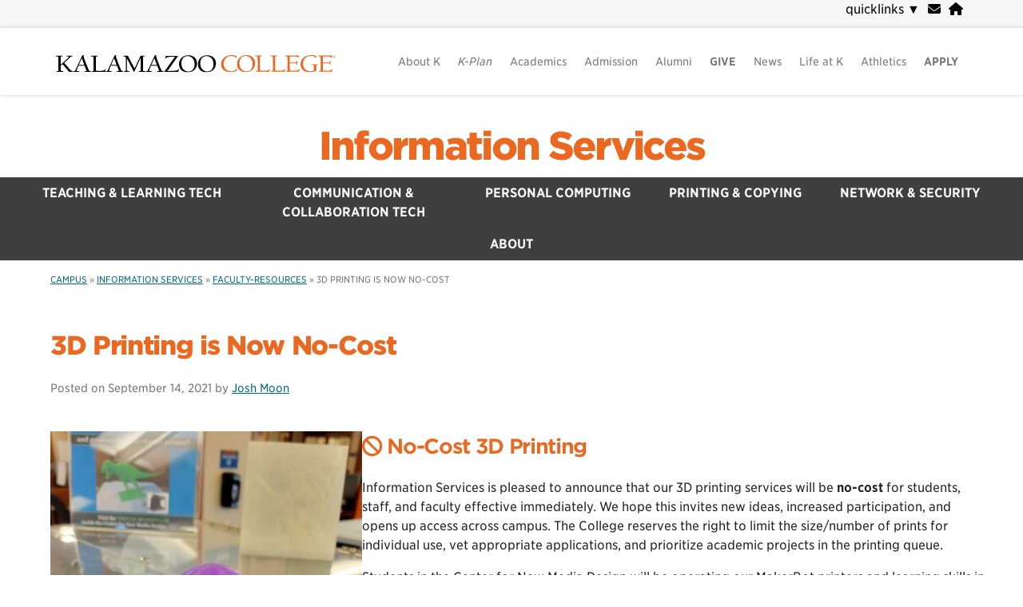

--- FILE ---
content_type: text/html; charset=UTF-8
request_url: https://is.kzoo.edu/announcements/2021/09/3d-printing-is-now-no-cost/
body_size: 83329
content:
<!doctype html>
<html lang="en-US">
<head>
	<!--KWEB05-->
	 
	<!-- Global site tag (gtag.js) - Google Analytics -->
	<script async src="https://www.googletagmanager.com/gtag/js?id=G-2XRJV6H0DR"></script>
	<script>
	  window.dataLayer = window.dataLayer || [];
	  function gtag(){dataLayer.push(arguments);}
	  gtag('js', new Date());
	  gtag('set','content_group','informationservices');gtag('config', 'G-2XRJV6H0DR', {'allow_google_signals': false});		
	</script>
	<script type="text/javascript">
    (function(c,l,a,r,i,t,y){
        c[a]=c[a]||function(){(c[a].q=c[a].q||[]).push(arguments)};
        t=l.createElement(r);t.async=1;t.src="https://www.clarity.ms/tag/"+i;
        y=l.getElementsByTagName(r)[0];y.parentNode.insertBefore(t,y);
    })(window, document, "clarity", "script", "o14v9rgs3o");
</script>
	<link href="//cloud.typography.com/7740312/645566/css/fonts.css" rel="stylesheet" type="text/css" /> 
	<link rel="stylesheet" href="https://use.typekit.net/kuc8kam.css">
	<link rel="profile" href="http://gmpg.org/xfn/11">
 
	<meta charset="UTF-8">
	<meta name="viewport" content="width=device-width, initial-scale=1">
	<meta name="format-detection" content="telephone=no">
	
	<link rel="shortcut icon" href="/images/K.png" />
		<title>3D Printing is Now No-Cost &#8211; Information Services | Kalamazoo College</title>
<meta name='robots' content='max-image-preview:large' />
	<style>img:is([sizes="auto" i], [sizes^="auto," i]) { contain-intrinsic-size: 3000px 1500px }</style>
	<meta name="description" content="Information Services is pleased to announce that our 3D printing services will be no-cost for students, staff, and faculty effective immediately. We hope this..." />
<link rel="alternate" type="application/rss+xml" title="Information Services &raquo; Feed" href="https://is.kzoo.edu/feed/" />
<link rel="alternate" type="application/rss+xml" title="Information Services &raquo; Comments Feed" href="https://is.kzoo.edu/comments/feed/" />
<script type="text/javascript">
/* <![CDATA[ */
window._wpemojiSettings = {"baseUrl":"https:\/\/s.w.org\/images\/core\/emoji\/15.0.3\/72x72\/","ext":".png","svgUrl":"https:\/\/s.w.org\/images\/core\/emoji\/15.0.3\/svg\/","svgExt":".svg","source":{"concatemoji":"https:\/\/is.kzoo.edu\/wp-includes\/js\/wp-emoji-release.min.js?ver=6.7.2"}};
/*! This file is auto-generated */
!function(i,n){var o,s,e;function c(e){try{var t={supportTests:e,timestamp:(new Date).valueOf()};sessionStorage.setItem(o,JSON.stringify(t))}catch(e){}}function p(e,t,n){e.clearRect(0,0,e.canvas.width,e.canvas.height),e.fillText(t,0,0);var t=new Uint32Array(e.getImageData(0,0,e.canvas.width,e.canvas.height).data),r=(e.clearRect(0,0,e.canvas.width,e.canvas.height),e.fillText(n,0,0),new Uint32Array(e.getImageData(0,0,e.canvas.width,e.canvas.height).data));return t.every(function(e,t){return e===r[t]})}function u(e,t,n){switch(t){case"flag":return n(e,"\ud83c\udff3\ufe0f\u200d\u26a7\ufe0f","\ud83c\udff3\ufe0f\u200b\u26a7\ufe0f")?!1:!n(e,"\ud83c\uddfa\ud83c\uddf3","\ud83c\uddfa\u200b\ud83c\uddf3")&&!n(e,"\ud83c\udff4\udb40\udc67\udb40\udc62\udb40\udc65\udb40\udc6e\udb40\udc67\udb40\udc7f","\ud83c\udff4\u200b\udb40\udc67\u200b\udb40\udc62\u200b\udb40\udc65\u200b\udb40\udc6e\u200b\udb40\udc67\u200b\udb40\udc7f");case"emoji":return!n(e,"\ud83d\udc26\u200d\u2b1b","\ud83d\udc26\u200b\u2b1b")}return!1}function f(e,t,n){var r="undefined"!=typeof WorkerGlobalScope&&self instanceof WorkerGlobalScope?new OffscreenCanvas(300,150):i.createElement("canvas"),a=r.getContext("2d",{willReadFrequently:!0}),o=(a.textBaseline="top",a.font="600 32px Arial",{});return e.forEach(function(e){o[e]=t(a,e,n)}),o}function t(e){var t=i.createElement("script");t.src=e,t.defer=!0,i.head.appendChild(t)}"undefined"!=typeof Promise&&(o="wpEmojiSettingsSupports",s=["flag","emoji"],n.supports={everything:!0,everythingExceptFlag:!0},e=new Promise(function(e){i.addEventListener("DOMContentLoaded",e,{once:!0})}),new Promise(function(t){var n=function(){try{var e=JSON.parse(sessionStorage.getItem(o));if("object"==typeof e&&"number"==typeof e.timestamp&&(new Date).valueOf()<e.timestamp+604800&&"object"==typeof e.supportTests)return e.supportTests}catch(e){}return null}();if(!n){if("undefined"!=typeof Worker&&"undefined"!=typeof OffscreenCanvas&&"undefined"!=typeof URL&&URL.createObjectURL&&"undefined"!=typeof Blob)try{var e="postMessage("+f.toString()+"("+[JSON.stringify(s),u.toString(),p.toString()].join(",")+"));",r=new Blob([e],{type:"text/javascript"}),a=new Worker(URL.createObjectURL(r),{name:"wpTestEmojiSupports"});return void(a.onmessage=function(e){c(n=e.data),a.terminate(),t(n)})}catch(e){}c(n=f(s,u,p))}t(n)}).then(function(e){for(var t in e)n.supports[t]=e[t],n.supports.everything=n.supports.everything&&n.supports[t],"flag"!==t&&(n.supports.everythingExceptFlag=n.supports.everythingExceptFlag&&n.supports[t]);n.supports.everythingExceptFlag=n.supports.everythingExceptFlag&&!n.supports.flag,n.DOMReady=!1,n.readyCallback=function(){n.DOMReady=!0}}).then(function(){return e}).then(function(){var e;n.supports.everything||(n.readyCallback(),(e=n.source||{}).concatemoji?t(e.concatemoji):e.wpemoji&&e.twemoji&&(t(e.twemoji),t(e.wpemoji)))}))}((window,document),window._wpemojiSettings);
/* ]]> */
</script>
<link rel='stylesheet' id='kzoo-ical-css-css' href='https://is.kzoo.edu/wp-content/plugins/kzoo-ical/kzoo-ical.css' type='text/css' media='all' />
<link rel='stylesheet' id='colorbox-css' href='https://is.kzoo.edu/wp-content/plugins/wp-colorbox/example5/colorbox.css?ver=6.7.2' type='text/css' media='all' />
<style id='wp-emoji-styles-inline-css' type='text/css'>

	img.wp-smiley, img.emoji {
		display: inline !important;
		border: none !important;
		box-shadow: none !important;
		height: 1em !important;
		width: 1em !important;
		margin: 0 0.07em !important;
		vertical-align: -0.1em !important;
		background: none !important;
		padding: 0 !important;
	}
</style>
<link rel='stylesheet' id='wp-block-library-css' href='https://is.kzoo.edu/wp-includes/css/dist/block-library/style.min.css?ver=6.7.2' type='text/css' media='all' />
<style id='wp-block-library-theme-inline-css' type='text/css'>
.wp-block-audio :where(figcaption){color:#555;font-size:13px;text-align:center}.is-dark-theme .wp-block-audio :where(figcaption){color:#ffffffa6}.wp-block-audio{margin:0 0 1em}.wp-block-code{border:1px solid #ccc;border-radius:4px;font-family:Menlo,Consolas,monaco,monospace;padding:.8em 1em}.wp-block-embed :where(figcaption){color:#555;font-size:13px;text-align:center}.is-dark-theme .wp-block-embed :where(figcaption){color:#ffffffa6}.wp-block-embed{margin:0 0 1em}.blocks-gallery-caption{color:#555;font-size:13px;text-align:center}.is-dark-theme .blocks-gallery-caption{color:#ffffffa6}:root :where(.wp-block-image figcaption){color:#555;font-size:13px;text-align:center}.is-dark-theme :root :where(.wp-block-image figcaption){color:#ffffffa6}.wp-block-image{margin:0 0 1em}.wp-block-pullquote{border-bottom:4px solid;border-top:4px solid;color:currentColor;margin-bottom:1.75em}.wp-block-pullquote cite,.wp-block-pullquote footer,.wp-block-pullquote__citation{color:currentColor;font-size:.8125em;font-style:normal;text-transform:uppercase}.wp-block-quote{border-left:.25em solid;margin:0 0 1.75em;padding-left:1em}.wp-block-quote cite,.wp-block-quote footer{color:currentColor;font-size:.8125em;font-style:normal;position:relative}.wp-block-quote:where(.has-text-align-right){border-left:none;border-right:.25em solid;padding-left:0;padding-right:1em}.wp-block-quote:where(.has-text-align-center){border:none;padding-left:0}.wp-block-quote.is-large,.wp-block-quote.is-style-large,.wp-block-quote:where(.is-style-plain){border:none}.wp-block-search .wp-block-search__label{font-weight:700}.wp-block-search__button{border:1px solid #ccc;padding:.375em .625em}:where(.wp-block-group.has-background){padding:1.25em 2.375em}.wp-block-separator.has-css-opacity{opacity:.4}.wp-block-separator{border:none;border-bottom:2px solid;margin-left:auto;margin-right:auto}.wp-block-separator.has-alpha-channel-opacity{opacity:1}.wp-block-separator:not(.is-style-wide):not(.is-style-dots){width:100px}.wp-block-separator.has-background:not(.is-style-dots){border-bottom:none;height:1px}.wp-block-separator.has-background:not(.is-style-wide):not(.is-style-dots){height:2px}.wp-block-table{margin:0 0 1em}.wp-block-table td,.wp-block-table th{word-break:normal}.wp-block-table :where(figcaption){color:#555;font-size:13px;text-align:center}.is-dark-theme .wp-block-table :where(figcaption){color:#ffffffa6}.wp-block-video :where(figcaption){color:#555;font-size:13px;text-align:center}.is-dark-theme .wp-block-video :where(figcaption){color:#ffffffa6}.wp-block-video{margin:0 0 1em}:root :where(.wp-block-template-part.has-background){margin-bottom:0;margin-top:0;padding:1.25em 2.375em}
</style>
<style id='aab-horizontal-accordion-style-inline-css' type='text/css'>
/*!********************************************************************************************************************************************************************************************************************************************************************************************!*\
  !*** css ./node_modules/@wordpress/scripts/node_modules/css-loader/dist/cjs.js??ruleSet[1].rules[4].use[1]!./node_modules/postcss-loader/dist/cjs.js??ruleSet[1].rules[4].use[2]!./node_modules/sass-loader/dist/cjs.js??ruleSet[1].rules[4].use[3]!./src/horizontal-accordion/style.scss ***!
  \********************************************************************************************************************************************************************************************************************************************************************************************/
.wp-block-aab-horizontal-accordion > .block-editor-inner-blocks > .block-editor-block-list__layout,
.wp-block-aab-horizontal-accordion {
  display: flex;
  gap: 5px;
  padding: 5px;
}
.wp-block-aab-horizontal-accordion > .block-editor-inner-blocks > .block-editor-block-list__layout, .wp-block-aab-horizontal-accordion > .block-editor-inner-blocks > .block-editor-block-list__layout *,
.wp-block-aab-horizontal-accordion,
.wp-block-aab-horizontal-accordion * {
  box-sizing: border-box;
}

/*# sourceMappingURL=style-index.css.map*/
</style>
<style id='aab-horizontal-accordion-item-style-inline-css' type='text/css'>
/*!*************************************************************************************************************************************************************************************************************************************************************************************************!*\
  !*** css ./node_modules/@wordpress/scripts/node_modules/css-loader/dist/cjs.js??ruleSet[1].rules[4].use[1]!./node_modules/postcss-loader/dist/cjs.js??ruleSet[1].rules[4].use[2]!./node_modules/sass-loader/dist/cjs.js??ruleSet[1].rules[4].use[3]!./src/horizontal-accordion-item/style.scss ***!
  \*************************************************************************************************************************************************************************************************************************************************************************************************/
.wp-block-aab-horizontal-accordion .block-editor-inner-blocks {
  width: 100%;
}
.wp-block-aab-horizontal-accordion .block-editor-inner-blocks .block-editor-block-list__layout {
  width: 100%;
}
.wp-block-aab-horizontal-accordion .wp-block-aab-horizontal-accordion-item {
  height: 500px;
  min-width: 100px;
  width: 100px;
  background-color: #f0f2f5;
  padding: 10px 15px;
  border-radius: 5px;
  overflow: hidden;
  cursor: pointer;
}
.wp-block-aab-horizontal-accordion .wp-block-aab-horizontal-accordion-item, .wp-block-aab-horizontal-accordion .wp-block-aab-horizontal-accordion-item * {
  transition-duration: 1s;
}
.wp-block-aab-horizontal-accordion .wp-block-aab-horizontal-accordion-item > .aahb_accordion_head {
  overflow: hidden;
}
.wp-block-aab-horizontal-accordion .wp-block-aab-horizontal-accordion-item > .aahb_accordion_head > .aahb_accordion_icon_wrapper {
  width: 40px;
  height: 40px;
  border-radius: 5px;
  overflow: hidden;
  display: flex;
  justify-content: center;
  align-items: center;
  color: #eee;
}
.wp-block-aab-horizontal-accordion .wp-block-aab-horizontal-accordion-item > .aahb_accordion_head > .aahb_accordion_icon_wrapper > .aahb_accordion_icon {
  width: 100%;
  height: 100%;
}
.wp-block-aab-horizontal-accordion .wp-block-aab-horizontal-accordion-item > .aahb_accordion_head > .aahb_accordion_icon_wrapper > .aahb_icon_upload {
  cursor: pointer;
  display: none;
}
.wp-block-aab-horizontal-accordion .wp-block-aab-horizontal-accordion-item > .aahb_accordion_head > .aahb_accordion_icon_wrapper:not(.frontend):hover {
  transition-duration: 0ms;
  background-color: #777;
}
.wp-block-aab-horizontal-accordion .wp-block-aab-horizontal-accordion-item > .aahb_accordion_head > .aahb_accordion_icon_wrapper:not(.frontend):hover > .aahb_accordion_icon {
  display: none;
}
.wp-block-aab-horizontal-accordion .wp-block-aab-horizontal-accordion-item > .aahb_accordion_head > .aahb_accordion_icon_wrapper:not(.frontend):hover > .aahb_icon_upload {
  display: block;
}
.wp-block-aab-horizontal-accordion .wp-block-aab-horizontal-accordion-item > .aahb_accordion_head > .aahb_accordion_heading {
  opacity: 0;
  padding: 10px 0;
}
.wp-block-aab-horizontal-accordion .wp-block-aab-horizontal-accordion-item > .aahb_accordion_head > .aahb_accordion_heading .aahb_heading, .wp-block-aab-horizontal-accordion .wp-block-aab-horizontal-accordion-item > .aahb_accordion_head > .aahb_accordion_heading .aahb_subheading {
  margin: 0;
  padding: 0;
  line-height: 28px;
  font-size: 16px;
  white-space: nowrap !important;
  overflow: hidden;
  text-overflow: ellipsis;
}
.wp-block-aab-horizontal-accordion .wp-block-aab-horizontal-accordion-item > .aahb_accordion_body > .block-editor-inner-blocks > .block-editor-block-list__layout, .wp-block-aab-horizontal-accordion .wp-block-aab-horizontal-accordion-item > .aahb_accordion_body {
  width: 500px;
  filter: blur(5px);
  transition-duration: 100ms;
}
.wp-block-aab-horizontal-accordion .wp-block-aab-horizontal-accordion-item > .aahb_accordion_body > .block-editor-inner-blocks > .block-editor-block-list__layout .wp-block-image img[alt=aahb-trees-water], .wp-block-aab-horizontal-accordion .wp-block-aab-horizontal-accordion-item > .aahb_accordion_body .wp-block-image img[alt=aahb-trees-water] {
  border-radius: 10px;
}
.wp-block-aab-horizontal-accordion .wp-block-aab-horizontal-accordion-item.active {
  width: 100%;
  overflow: auto;
  scrollbar-width: none;
}
.wp-block-aab-horizontal-accordion .wp-block-aab-horizontal-accordion-item.active > .aahb_accordion_head > .aahb_accordion_heading {
  opacity: 100%;
}
.wp-block-aab-horizontal-accordion .wp-block-aab-horizontal-accordion-item.active > .aahb_accordion_body > .block-editor-inner-blocks > .block-editor-block-list__layout, .wp-block-aab-horizontal-accordion .wp-block-aab-horizontal-accordion-item.active > .aahb_accordion_body {
  filter: blur(0);
  max-width: 500px;
}

/*# sourceMappingURL=style-index.css.map*/
</style>
<style id='wsi-iframe-block-style-inline-css' type='text/css'>
/*!***************************************************************************************************************************************************************************************************************************************!*\
  !*** css ./node_modules/css-loader/dist/cjs.js??ruleSet[1].rules[3].use[1]!./node_modules/postcss-loader/dist/cjs.js??ruleSet[1].rules[3].use[2]!./node_modules/sass-loader/dist/cjs.js??ruleSet[1].rules[3].use[3]!./src/style.scss ***!
  \***************************************************************************************************************************************************************************************************************************************/
/**
 * The following styles get applied both on the front of your site
 * and in the editor.
 *
 * Replace them with your own styles or remove the file completely.
 */
.iframe-block-container {
  display: flex;
  justify-content: center;
}

/*# sourceMappingURL=style-index.css.map*/
</style>
<link rel='stylesheet' id='atomic-blocks-style-css-css' href='https://is.kzoo.edu/wp-content/plugins/atomic-blocks/dist/blocks.style.build.css?ver=1608244407' type='text/css' media='all' />
<link rel='stylesheet' id='dashicons-css' href='https://is.kzoo.edu/wp-includes/css/dashicons.min.css?ver=6.7.2' type='text/css' media='all' />
<style id='classic-theme-styles-inline-css' type='text/css'>
/*! This file is auto-generated */
.wp-block-button__link{color:#fff;background-color:#32373c;border-radius:9999px;box-shadow:none;text-decoration:none;padding:calc(.667em + 2px) calc(1.333em + 2px);font-size:1.125em}.wp-block-file__button{background:#32373c;color:#fff;text-decoration:none}
</style>
<style id='global-styles-inline-css' type='text/css'>
:root{--wp--preset--aspect-ratio--square: 1;--wp--preset--aspect-ratio--4-3: 4/3;--wp--preset--aspect-ratio--3-4: 3/4;--wp--preset--aspect-ratio--3-2: 3/2;--wp--preset--aspect-ratio--2-3: 2/3;--wp--preset--aspect-ratio--16-9: 16/9;--wp--preset--aspect-ratio--9-16: 9/16;--wp--preset--color--black: #222222;--wp--preset--color--cyan-bluish-gray: #abb8c3;--wp--preset--color--white: #fff;--wp--preset--color--pale-pink: #f78da7;--wp--preset--color--vivid-red: #cf2e2e;--wp--preset--color--luminous-vivid-orange: #ff6900;--wp--preset--color--luminous-vivid-amber: #fcb900;--wp--preset--color--light-green-cyan: #7bdcb5;--wp--preset--color--vivid-green-cyan: #00d084;--wp--preset--color--pale-cyan-blue: #8ed1fc;--wp--preset--color--vivid-cyan-blue: #0693e3;--wp--preset--color--vivid-purple: #9b51e0;--wp--preset--color--k-orange: #ea6820;--wp--preset--color--k-red: #9e0e19;--wp--preset--color--k-yellow: #efbd47;--wp--preset--color--k-lime: #a2b500;--wp--preset--color--k-green: #6a7f10;--wp--preset--color--k-aqua: #006983;--wp--preset--color--k-purple: #580162;--wp--preset--color--light-gray: #eee;--wp--preset--color--gray: #a1a1a1;--wp--preset--color--dark-gray: #444;--wp--preset--gradient--vivid-cyan-blue-to-vivid-purple: linear-gradient(135deg,rgba(6,147,227,1) 0%,rgb(155,81,224) 100%);--wp--preset--gradient--light-green-cyan-to-vivid-green-cyan: linear-gradient(135deg,rgb(122,220,180) 0%,rgb(0,208,130) 100%);--wp--preset--gradient--luminous-vivid-amber-to-luminous-vivid-orange: linear-gradient(135deg,rgba(252,185,0,1) 0%,rgba(255,105,0,1) 100%);--wp--preset--gradient--luminous-vivid-orange-to-vivid-red: linear-gradient(135deg,rgba(255,105,0,1) 0%,rgb(207,46,46) 100%);--wp--preset--gradient--very-light-gray-to-cyan-bluish-gray: linear-gradient(135deg,rgb(238,238,238) 0%,rgb(169,184,195) 100%);--wp--preset--gradient--cool-to-warm-spectrum: linear-gradient(135deg,rgb(74,234,220) 0%,rgb(151,120,209) 20%,rgb(207,42,186) 40%,rgb(238,44,130) 60%,rgb(251,105,98) 80%,rgb(254,248,76) 100%);--wp--preset--gradient--blush-light-purple: linear-gradient(135deg,rgb(255,206,236) 0%,rgb(152,150,240) 100%);--wp--preset--gradient--blush-bordeaux: linear-gradient(135deg,rgb(254,205,165) 0%,rgb(254,45,45) 50%,rgb(107,0,62) 100%);--wp--preset--gradient--luminous-dusk: linear-gradient(135deg,rgb(255,203,112) 0%,rgb(199,81,192) 50%,rgb(65,88,208) 100%);--wp--preset--gradient--pale-ocean: linear-gradient(135deg,rgb(255,245,203) 0%,rgb(182,227,212) 50%,rgb(51,167,181) 100%);--wp--preset--gradient--electric-grass: linear-gradient(135deg,rgb(202,248,128) 0%,rgb(113,206,126) 100%);--wp--preset--gradient--midnight: linear-gradient(135deg,rgb(2,3,129) 0%,rgb(40,116,252) 100%);--wp--preset--font-size--small: 13px;--wp--preset--font-size--medium: 16px;--wp--preset--font-size--large: 32px;--wp--preset--font-size--x-large: 40px;--wp--preset--spacing--20: 0.44rem;--wp--preset--spacing--30: 0.67rem;--wp--preset--spacing--40: 1rem;--wp--preset--spacing--50: 1.5rem;--wp--preset--spacing--60: 2.25rem;--wp--preset--spacing--70: 3.38rem;--wp--preset--spacing--80: 5.06rem;--wp--preset--shadow--natural: 6px 6px 9px rgba(0, 0, 0, 0.2);--wp--preset--shadow--deep: 12px 12px 50px rgba(0, 0, 0, 0.4);--wp--preset--shadow--sharp: 6px 6px 0px rgba(0, 0, 0, 0.2);--wp--preset--shadow--outlined: 6px 6px 0px -3px rgba(255, 255, 255, 1), 6px 6px rgba(0, 0, 0, 1);--wp--preset--shadow--crisp: 6px 6px 0px rgba(0, 0, 0, 1);}:where(.is-layout-flex){gap: 0.5em;}:where(.is-layout-grid){gap: 0.5em;}body .is-layout-flex{display: flex;}.is-layout-flex{flex-wrap: wrap;align-items: center;}.is-layout-flex > :is(*, div){margin: 0;}body .is-layout-grid{display: grid;}.is-layout-grid > :is(*, div){margin: 0;}:where(.wp-block-columns.is-layout-flex){gap: 2em;}:where(.wp-block-columns.is-layout-grid){gap: 2em;}:where(.wp-block-post-template.is-layout-flex){gap: 1.25em;}:where(.wp-block-post-template.is-layout-grid){gap: 1.25em;}.has-black-color{color: var(--wp--preset--color--black) !important;}.has-cyan-bluish-gray-color{color: var(--wp--preset--color--cyan-bluish-gray) !important;}.has-white-color{color: var(--wp--preset--color--white) !important;}.has-pale-pink-color{color: var(--wp--preset--color--pale-pink) !important;}.has-vivid-red-color{color: var(--wp--preset--color--vivid-red) !important;}.has-luminous-vivid-orange-color{color: var(--wp--preset--color--luminous-vivid-orange) !important;}.has-luminous-vivid-amber-color{color: var(--wp--preset--color--luminous-vivid-amber) !important;}.has-light-green-cyan-color{color: var(--wp--preset--color--light-green-cyan) !important;}.has-vivid-green-cyan-color{color: var(--wp--preset--color--vivid-green-cyan) !important;}.has-pale-cyan-blue-color{color: var(--wp--preset--color--pale-cyan-blue) !important;}.has-vivid-cyan-blue-color{color: var(--wp--preset--color--vivid-cyan-blue) !important;}.has-vivid-purple-color{color: var(--wp--preset--color--vivid-purple) !important;}.has-black-background-color{background-color: var(--wp--preset--color--black) !important;}.has-cyan-bluish-gray-background-color{background-color: var(--wp--preset--color--cyan-bluish-gray) !important;}.has-white-background-color{background-color: var(--wp--preset--color--white) !important;}.has-pale-pink-background-color{background-color: var(--wp--preset--color--pale-pink) !important;}.has-vivid-red-background-color{background-color: var(--wp--preset--color--vivid-red) !important;}.has-luminous-vivid-orange-background-color{background-color: var(--wp--preset--color--luminous-vivid-orange) !important;}.has-luminous-vivid-amber-background-color{background-color: var(--wp--preset--color--luminous-vivid-amber) !important;}.has-light-green-cyan-background-color{background-color: var(--wp--preset--color--light-green-cyan) !important;}.has-vivid-green-cyan-background-color{background-color: var(--wp--preset--color--vivid-green-cyan) !important;}.has-pale-cyan-blue-background-color{background-color: var(--wp--preset--color--pale-cyan-blue) !important;}.has-vivid-cyan-blue-background-color{background-color: var(--wp--preset--color--vivid-cyan-blue) !important;}.has-vivid-purple-background-color{background-color: var(--wp--preset--color--vivid-purple) !important;}.has-black-border-color{border-color: var(--wp--preset--color--black) !important;}.has-cyan-bluish-gray-border-color{border-color: var(--wp--preset--color--cyan-bluish-gray) !important;}.has-white-border-color{border-color: var(--wp--preset--color--white) !important;}.has-pale-pink-border-color{border-color: var(--wp--preset--color--pale-pink) !important;}.has-vivid-red-border-color{border-color: var(--wp--preset--color--vivid-red) !important;}.has-luminous-vivid-orange-border-color{border-color: var(--wp--preset--color--luminous-vivid-orange) !important;}.has-luminous-vivid-amber-border-color{border-color: var(--wp--preset--color--luminous-vivid-amber) !important;}.has-light-green-cyan-border-color{border-color: var(--wp--preset--color--light-green-cyan) !important;}.has-vivid-green-cyan-border-color{border-color: var(--wp--preset--color--vivid-green-cyan) !important;}.has-pale-cyan-blue-border-color{border-color: var(--wp--preset--color--pale-cyan-blue) !important;}.has-vivid-cyan-blue-border-color{border-color: var(--wp--preset--color--vivid-cyan-blue) !important;}.has-vivid-purple-border-color{border-color: var(--wp--preset--color--vivid-purple) !important;}.has-vivid-cyan-blue-to-vivid-purple-gradient-background{background: var(--wp--preset--gradient--vivid-cyan-blue-to-vivid-purple) !important;}.has-light-green-cyan-to-vivid-green-cyan-gradient-background{background: var(--wp--preset--gradient--light-green-cyan-to-vivid-green-cyan) !important;}.has-luminous-vivid-amber-to-luminous-vivid-orange-gradient-background{background: var(--wp--preset--gradient--luminous-vivid-amber-to-luminous-vivid-orange) !important;}.has-luminous-vivid-orange-to-vivid-red-gradient-background{background: var(--wp--preset--gradient--luminous-vivid-orange-to-vivid-red) !important;}.has-very-light-gray-to-cyan-bluish-gray-gradient-background{background: var(--wp--preset--gradient--very-light-gray-to-cyan-bluish-gray) !important;}.has-cool-to-warm-spectrum-gradient-background{background: var(--wp--preset--gradient--cool-to-warm-spectrum) !important;}.has-blush-light-purple-gradient-background{background: var(--wp--preset--gradient--blush-light-purple) !important;}.has-blush-bordeaux-gradient-background{background: var(--wp--preset--gradient--blush-bordeaux) !important;}.has-luminous-dusk-gradient-background{background: var(--wp--preset--gradient--luminous-dusk) !important;}.has-pale-ocean-gradient-background{background: var(--wp--preset--gradient--pale-ocean) !important;}.has-electric-grass-gradient-background{background: var(--wp--preset--gradient--electric-grass) !important;}.has-midnight-gradient-background{background: var(--wp--preset--gradient--midnight) !important;}.has-small-font-size{font-size: var(--wp--preset--font-size--small) !important;}.has-medium-font-size{font-size: var(--wp--preset--font-size--medium) !important;}.has-large-font-size{font-size: var(--wp--preset--font-size--large) !important;}.has-x-large-font-size{font-size: var(--wp--preset--font-size--x-large) !important;}
:where(.wp-block-post-template.is-layout-flex){gap: 1.25em;}:where(.wp-block-post-template.is-layout-grid){gap: 1.25em;}
:where(.wp-block-columns.is-layout-flex){gap: 2em;}:where(.wp-block-columns.is-layout-grid){gap: 2em;}
:root :where(.wp-block-pullquote){font-size: 1.5em;line-height: 1.6;}
</style>
<link rel='stylesheet' id='courselist-css-css' href='https://is.kzoo.edu/wp-content/plugins/kzoo-SIS-integration/style.css' type='text/css' media='all' />
<link rel='stylesheet' id='kzoo_block_pattern_styles-css' href='https://is.kzoo.edu/wp-content/plugins/kzoo-block_patterns/kzoo_block_pattern_styles.css?ver=6.7.2' type='text/css' media='all' />
<link rel='stylesheet' id='kzoo-cpt-handbook-css-css' href='https://is.kzoo.edu/wp-content/plugins/kzoo-cpt-handbook/kzoo-cpt-handbook.css' type='text/css' media='all' />
<link rel='stylesheet' id='fontawesome-css' href='https://is.kzoo.edu/wp-content/themes/gutenberg-starter-theme-child/fontawesome-free-6.7.2-web/css/all.min.css?ver=6.7.2' type='text/css' media='all' />
<link rel='stylesheet' id='parent-style-css' href='https://is.kzoo.edu/wp-content/themes/gutenberg-starter-theme-master/style.css?ver=6.7.2' type='text/css' media='all' />
<link rel='stylesheet' id='gutenbergbase-style-css' href='https://is.kzoo.edu/wp-content/themes/gutenberg-starter-theme-child/style.css?ver=6.7.2' type='text/css' media='all' />
<link rel='stylesheet' id='gutenbergthemeblocks-style-css' href='https://is.kzoo.edu/wp-content/themes/gutenberg-starter-theme-master/css/blocks.css?ver=6.7.2' type='text/css' media='all' />
<link rel='stylesheet' id='recent-posts-widget-with-thumbnails-public-style-css' href='https://is.kzoo.edu/wp-content/plugins/recent-posts-widget-with-thumbnails/public.css?ver=7.1.1' type='text/css' media='all' />
<style id='akismet-widget-style-inline-css' type='text/css'>

			.a-stats {
				--akismet-color-mid-green: #357b49;
				--akismet-color-white: #fff;
				--akismet-color-light-grey: #f6f7f7;

				max-width: 350px;
				width: auto;
			}

			.a-stats * {
				all: unset;
				box-sizing: border-box;
			}

			.a-stats strong {
				font-weight: 600;
			}

			.a-stats a.a-stats__link,
			.a-stats a.a-stats__link:visited,
			.a-stats a.a-stats__link:active {
				background: var(--akismet-color-mid-green);
				border: none;
				box-shadow: none;
				border-radius: 8px;
				color: var(--akismet-color-white);
				cursor: pointer;
				display: block;
				font-family: -apple-system, BlinkMacSystemFont, 'Segoe UI', 'Roboto', 'Oxygen-Sans', 'Ubuntu', 'Cantarell', 'Helvetica Neue', sans-serif;
				font-weight: 500;
				padding: 12px;
				text-align: center;
				text-decoration: none;
				transition: all 0.2s ease;
			}

			/* Extra specificity to deal with TwentyTwentyOne focus style */
			.widget .a-stats a.a-stats__link:focus {
				background: var(--akismet-color-mid-green);
				color: var(--akismet-color-white);
				text-decoration: none;
			}

			.a-stats a.a-stats__link:hover {
				filter: brightness(110%);
				box-shadow: 0 4px 12px rgba(0, 0, 0, 0.06), 0 0 2px rgba(0, 0, 0, 0.16);
			}

			.a-stats .count {
				color: var(--akismet-color-white);
				display: block;
				font-size: 1.5em;
				line-height: 1.4;
				padding: 0 13px;
				white-space: nowrap;
			}
		
</style>
<script type="text/javascript" id="jquery-core-js-extra">
/* <![CDATA[ */
var aagb_local_object = {"ajax_url":"https:\/\/is.kzoo.edu\/wp-admin\/admin-ajax.php","nonce":"d634c1be4e","licensing":"","assets":"https:\/\/is.kzoo.edu\/wp-content\/plugins\/advanced-accordion-block\/assets\/"};
/* ]]> */
</script>
<script type="text/javascript" src="https://is.kzoo.edu/wp-includes/js/jquery/jquery.min.js?ver=3.7.1" id="jquery-core-js"></script>
<script type="text/javascript" src="https://is.kzoo.edu/wp-includes/js/jquery/jquery-migrate.min.js?ver=3.4.1" id="jquery-migrate-js"></script>
<script type="text/javascript" src="https://is.kzoo.edu/wp-content/plugins/wp-colorbox/jquery.colorbox-min.js?ver=1.1.5" id="colorbox-js"></script>
<script type="text/javascript" src="https://is.kzoo.edu/wp-content/plugins/wp-colorbox/wp-colorbox.js?ver=1.1.5" id="wp-colorbox-js"></script>
<script type="text/javascript" src="https://is.kzoo.edu/wp-content/plugins/kzoo-cpt-handbook/kzoo-cpt-handbook.js" id="kzoo-cpt-handbook-js-js"></script>
<link rel="https://api.w.org/" href="https://is.kzoo.edu/wp-json/" /><link rel="alternate" title="JSON" type="application/json" href="https://is.kzoo.edu/wp-json/wp/v2/posts/3872" /><meta name="generator" content="WordPress 6.7.2" />
<link rel="canonical" href="https://is.kzoo.edu/announcements/2021/09/3d-printing-is-now-no-cost/" />
<link rel='shortlink' href='https://is.kzoo.edu/?p=3872' />
<link rel="alternate" title="oEmbed (JSON)" type="application/json+oembed" href="https://is.kzoo.edu/wp-json/oembed/1.0/embed?url=https%3A%2F%2Fis.kzoo.edu%2Fannouncements%2F2021%2F09%2F3d-printing-is-now-no-cost%2F" />
<link rel="alternate" title="oEmbed (XML)" type="text/xml+oembed" href="https://is.kzoo.edu/wp-json/oembed/1.0/embed?url=https%3A%2F%2Fis.kzoo.edu%2Fannouncements%2F2021%2F09%2F3d-printing-is-now-no-cost%2F&#038;format=xml" />
<meta name="generator" content="performance-lab 3.9.0; plugins: ">
<style type="text/css">.broken_link, a.broken_link {
	text-decoration: line-through;
}</style>		<style type="text/css" id="wp-custom-css">
			#site-navigation {max-width:100%}		</style>
			
	</head>

<body class="post-template-default single single-post postid-3872 single-format-standard informationservices metaslider-plugin">
 
<div id="page" class="site">
	<a  aria-label="skip navigation" class="skip-link screen-reader-text" href="#content" tabindex="1">Skip to main content</a>
			<header id="masthead" class="site-header">
				<div class="top-extra-bar">
	          <div class="container">

	            <div class="left-top-bar">

	            		 
	            </div>

	            <div class="right-top-bar clearfix">

	            	<div class="social-links">	
	            	<ul class="clearfix">
	            	
												<li>	<nav id="quicklinks" role="navigation" title="navigate to site" name="depts"   aria-label="quicklinks to other campus sites" style="width:20em;text-align:right; cursor:pointer" tabindex="-1" >
		quicklinks <span class="linklisticon1">&#9660;</span><span class="linklisticon2" style="display:none;font-weight:bold">&cross;</span>
		<ul id="linklist" style="display:none; position:absolute; z-index:999;background-color:#f6f6f6;padding: 10px;margin:0;width:20em; height:50vh;overflow-y: scroll; overflow-x:visible; text-align: left">
			<li style='float:none;list-style: none;padding: .3em 0;margin:0'><a href='https://kzoo.sharepoint.com/sites/aac/'>Academic admin council</a></li><li style='float:none;list-style: none;padding: .3em 0;margin:0'><a href='https://registrar.kzoo.edu/calendars-schedules/academic-calendar-important-dates/'>Academic calendar</a></li><li style='float:none;list-style: none;padding: .3em 0;margin:0'><a href='https://registrar.kzoo.edu/catalog/academic-standards-committee/'>Academic stds committee</a></li><li style='float:none;list-style: none;padding: .3em 0;margin:0'><a href='https://access.kzoo.edu'>Accessiblity at K</a></li><li style='float:none;list-style: none;padding: .3em 0;margin:0'><a href='https://admission.kzoo.edu/'>Admission</a></li><li style='float:none;list-style: none;padding: .3em 0;margin:0'><a href='https://advising.kzoo.edu/'>Advising</a></li><li style='float:none;list-style: none;padding: .3em 0;margin:0'><a href='https://africanstudies.kzoo.edu/'>African studies</a></li><li style='float:none;list-style: none;padding: .3em 0;margin:0'><a href='https://aod.kzoo.edu/'>Alcohol & other drugs</a></li><li style='float:none;list-style: none;padding: .3em 0;margin:0'><a href='https://www.kzoo.edu/alumni/'>Alumni engagement</a></li><li style='float:none;list-style: none;padding: .3em 0;margin:0'><a href='https://americanstudies.kzoo.edu/'>American studies</a></li><li style='float:none;list-style: none;padding: .3em 0;margin:0'><a href='https://anso.kzoo.edu/'>Anthropology/sociology</a></li><li style='float:none;list-style: none;padding: .3em 0;margin:0'><a href='https://arabic.kzoo.edu/'>Arabic</a></li><li style='float:none;list-style: none;padding: .3em 0;margin:0'><a href='https://arboretum.kzoo.edu/'>Arboretum</a></li><li style='float:none;list-style: none;padding: .3em 0;margin:0'><a href='https://archives.kzoo.edu/'>Archives</a></li><li style='float:none;list-style: none;padding: .3em 0;margin:0'><a href='https://arcuscenter.kzoo.edu/'>Arcus center</a></li><li style='float:none;list-style: none;padding: .3em 0;margin:0'><a href='https://art.kzoo.edu/'>Art</a></li><li style='float:none;list-style: none;padding: .3em 0;margin:0'><a href='https://hornets.kzoo.edu/'>Hornet sports</a></li><li style='float:none;list-style: none;padding: .3em 0;margin:0'><a href='https://hornets.kzoo.edu/information/atc/index'>Athletic training</a></li><li style='float:none;list-style: none;padding: .3em 0;margin:0'><a href='https://biology.kzoo.edu/'>Biology</a></li><li style='float:none;list-style: none;padding: .3em 0;margin:0'><a href='https://learningcommons.kzoo.edu/biochemcenter/'>Biology & chem center</a></li><li style='float:none;list-style: none;padding: .3em 0;margin:0'><a href='http://www.kcollegebookstore.com/'>Bookstore</a></li><li style='float:none;list-style: none;padding: .3em 0;margin:0'><a href='https://brandk.kzoo.edu/'>BrandK</a></li><li style='float:none;list-style: none;padding: .3em 0;margin:0'><a href='https://reason.kzoo.edu/business/'>Business office</a></li><li style='float:none;list-style: none;padding: .3em 0;margin:0'><a href='https://hive.kzoo.edu/events/'>Campus event calendar</a></li><li style='float:none;list-style: none;padding: .3em 0;margin:0'><a href='https://campussafety.kzoo.edu'>Campus safety</a></li><li style='float:none;list-style: none;padding: .3em 0;margin:0'><a href='https://career.kzoo.edu/'>Career & professional dev</a></li><li style='float:none;list-style: none;padding: .3em 0;margin:0'><a href='https://careersinhealth.kzoo.edu/'>Careers in health</a></li><li style='float:none;list-style: none;padding: .3em 0;margin:0'><a href='https://www.kzoo.edu/catalog/'>Catalog</a></li><li style='float:none;list-style: none;padding: .3em 0;margin:0'><a href='https://cauldron.kzoo.edu/'>Cauldron</a></li><li style='float:none;list-style: none;padding: .3em 0;margin:0'><a href='https://cce.kzoo.edu/'>Ctr for civic engagement</a></li><li style='float:none;list-style: none;padding: .3em 0;margin:0'><a href='https://cip.kzoo.edu/'>Ctr for international pgrms</a></li><li style='float:none;list-style: none;padding: .3em 0;margin:0'><a href='https://chemistry.kzoo.edu/'>Chemistry & Biochemistry</a></li><li style='float:none;list-style: none;padding: .3em 0;margin:0'><a href='https://eas.kzoo.edu/chinese/'>Chinese</a></li><li style='float:none;list-style: none;padding: .3em 0;margin:0'><a href='https://classics.kzoo.edu/'>Classics</a></li><li style='float:none;list-style: none;padding: .3em 0;margin:0'><a href='https://www.kzoo.edu/news/contact-us/'>College communication</a></li><li style='float:none;list-style: none;padding: .3em 0;margin:0'><a href='https://www.kzoo.edu/programs/community-global-health/'>Community & global health</a></li><li style='float:none;list-style: none;padding: .3em 0;margin:0'><a href='https://kzoo.sharepoint.com/sites/CommunityCouncil'>Community council</a></li><li style='float:none;list-style: none;padding: .3em 0;margin:0'><a href='https://ccss.kzoo.edu/'>Complex systems studies</a></li><li style='float:none;list-style: none;padding: .3em 0;margin:0'><a href='https://commencement.kzoo.edu/'>Commencement</a></li><li style='float:none;list-style: none;padding: .3em 0;margin:0'><a href='https://computerscience.kzoo.edu/'>Computer science</a></li><li style='float:none;list-style: none;padding: .3em 0;margin:0'><a href='https://copyright.kzoo.edu/'>Copyright</a></li><li style='float:none;list-style: none;padding: .3em 0;margin:0'><a href='https://counseling.kzoo.edu/'>Counseling</a></li><li style='float:none;list-style: none;padding: .3em 0;margin:0'><a href='https://www.kzoo.edu/about/crisis-response/'>Crisis response</a></li><li style='float:none;list-style: none;padding: .3em 0;margin:0'><a href='https://criticalethnicstudies.kzoo.edu/'>Critical ethnic studies</a></li><li style='float:none;list-style: none;padding: .3em 0;margin:0'><a href='https://criticaltheory.kzoo.edu/'>Critical theory</a></li><li style='float:none;list-style: none;padding: .3em 0;margin:0'><a href='http://www.kzoo.edu/giving/development-staff/'>Development</a></li><li style='float:none;list-style: none;padding: .3em 0;margin:0'><a href='https://dining.kzoo.edu/'>Dining services</a></li><li style='float:none;list-style: none;padding: .3em 0;margin:0'><a href='https://campus.kzoo.edu/is/kdir/'>Directories</a></li><li style='float:none;list-style: none;padding: .3em 0;margin:0'><a href='https://disabilities.kzoo.edu/'>Disability services</a></li><li style='float:none;list-style: none;padding: .3em 0;margin:0'><a href='https://dei.kzoo.edu/'>Diversity, equity, inclusion</a></li><li style='float:none;list-style: none;padding: .3em 0;margin:0'><a href='https://www.kzoo.edu/giving/donor-relations/'>Donor relations</a></li><li style='float:none;list-style: none;padding: .3em 0;margin:0'><a href='https://eas.kzoo.edu/'>East Asian studies</a></li><li style='float:none;list-style: none;padding: .3em 0;margin:0'><a href='https://econbusn.kzoo.edu/'>Economics & business</a></li><li style='float:none;list-style: none;padding: .3em 0;margin:0'><a href='https://epc.kzoo.edu/'>Educational policies committee</a></li><li style='float:none;list-style: none;padding: .3em 0;margin:0'><a href='https://physics.kzoo.edu/physics-programs/dual-degree-engineering/'>Engineering</a></li><li style='float:none;list-style: none;padding: .3em 0;margin:0'><a href='https://envirostewardship.kzoo.edu/'>Environmental stewardship</a></li><li style='float:none;list-style: none;padding: .3em 0;margin:0'><a href='https://environmentalstudies.kzoo.edu/'>Environmental studies</a></li><li style='float:none;list-style: none;padding: .3em 0;margin:0'><a href='https://english.kzoo.edu/'>English</a></li><li style='float:none;list-style: none;padding: .3em 0;margin:0'><a href='https://kzoo.sharepoint.com/sites/ExperientialEducationCommittee'>Experiential education committee</a></li><li style='float:none;list-style: none;padding: .3em 0;margin:0'><a href='https://facilities.kzoo.edu/'>Facilities management</a></li><li style='float:none;list-style: none;padding: .3em 0;margin:0'><a href='https://bookaroom.kzoo.edu/'>Facilities reservations</a></li><li style='float:none;list-style: none;padding: .3em 0;margin:0'><a href='https://fdc.kzoo.edu/'>Faculty development committee</a></li><li style='float:none;list-style: none;padding: .3em 0;margin:0'><a href='https://kzoo.sharepoint.com/sites/FacultyExecutiveCommittee'>Faculty executive committee</a></li><li style='float:none;list-style: none;padding: .3em 0;margin:0'><a href='https://facultygrants.kzoo.edu/'>Faculty grants</a></li><li style='float:none;list-style: none;padding: .3em 0;margin:0'><a href='https://fpc.kzoo.edu/'>Faculty personnel committee</a></li><li style='float:none;list-style: none;padding: .3em 0;margin:0'><a href='https://fellowships.kzoo.edu/'>Fellowships and grants</a></li><li style='float:none;list-style: none;padding: .3em 0;margin:0'><a href='https://festivalplayhouse.kzoo.edu/'>Festival playhouse</a></li><li style='float:none;list-style: none;padding: .3em 0;margin:0'><a href='https://filmandmediastudies.kzoo.edu/'>Film & media studies</a></li><li style='float:none;list-style: none;padding: .3em 0;margin:0'><a href='https://finaid.kzoo.edu/'>Financial aid</a></li><li style='float:none;list-style: none;padding: .3em 0;margin:0'><a href='https://fye.kzoo.edu/'>First year experience</a></li><li style='float:none;list-style: none;padding: .3em 0;margin:0'><a href='https://fitnesscenter.kzoo.edu/'>Fitness wellness center</a></li><li style='float:none;list-style: none;padding: .3em 0;margin:0'><a href='https://french.kzoo.edu/'>French</a></li><li style='float:none;list-style: none;padding: .3em 0;margin:0'><a href='https://gardens.kzoo.edu/'>Gardens & growing spaces</a></li><li style='float:none;list-style: none;padding: .3em 0;margin:0'><a href='https://german.kzoo.edu/'>German</a></li><li style='float:none;list-style: none;padding: .3em 0;margin:0'><a href='https://globalcrossroads.kzoo.edu/'>Global crossroads</a></li><li style='float:none;list-style: none;padding: .3em 0;margin:0'><a href='https://healthcenter.kzoo.edu/'>Health center</a></li><li style='float:none;list-style: none;padding: .3em 0;margin:0'><a href='https://careersinhealth.kzoo.edu'>Health science</a></li><li style='float:none;list-style: none;padding: .3em 0;margin:0'><a href='https://jewishstudies.kzoo.edu/'>Jewish studies</a></li><li style='float:none;list-style: none;padding: .3em 0;margin:0'><a href='https://history.kzoo.edu/'>History</a></li><li style='float:none;list-style: none;padding: .3em 0;margin:0'><a href='https://hive.kzoo.edu/'>Hornet hive</a></li><li style='float:none;list-style: none;padding: .3em 0;margin:0'><a href='https://hornethq.kzoo.edu/'>Hornet HQ</a></li><li style='float:none;list-style: none;padding: .3em 0;margin:0'><a href='https://hr.kzoo.edu/'>Human resources</a></li><li style='float:none;list-style: none;padding: .3em 0;margin:0'><a href='https://hill.kzoo.edu/'>Humanities Integrated Locational Learning</a></li><li style='float:none;list-style: none;padding: .3em 0;margin:0'><a href='https://inclusiveexcellence.kzoo.edu/'>Inclusive excellence</a></li><li style='float:none;list-style: none;padding: .3em 0;margin:0'><a href='https://index.kzoo.edu'>Index (student newspaper)</a></li><li style='float:none;list-style: none;padding: .3em 0;margin:0'><a href='https://is.kzoo.edu/'>Information services</a></li><li style='float:none;list-style: none;padding: .3em 0;margin:0'><a href='https://ia.kzoo.edu/'>Institutional assessment</a></li><li style='float:none;list-style: none;padding: .3em 0;margin:0'><a href='http://ir.kzoo.edu/'>Institutional research</a></li><li style='float:none;list-style: none;padding: .3em 0;margin:0'><a href='https://irb.kzoo.edu/'>Institutional review board</a></li><li style='float:none;list-style: none;padding: .3em 0;margin:0'><a href='https://intercultural.kzoo.edu/'>Intercultural student life</a></li><li style='float:none;list-style: none;padding: .3em 0;margin:0'><a href='https://ias.kzoo.edu/'>International area studies</a></li><li style='float:none;list-style: none;padding: .3em 0;margin:0'><a href='http://cip.kzoo.edu/'>International programs</a></li><li style='float:none;list-style: none;padding: .3em 0;margin:0'><a href='https://intramurals.kzoo.edu/'>Intramural sports</a></li><li style='float:none;list-style: none;padding: .3em 0;margin:0'><a href='https://eas.kzoo.edu/japanese/'>Japanese</a></li><li style='float:none;list-style: none;padding: .3em 0;margin:0'><a href='https://kzoo.presence.io/organization/kalamazoo-college-council-of-student-representatives'>KCCSR Council of student reps</a></li><li style='float:none;list-style: none;padding: .3em 0;margin:0'><a href='https://landsea.kzoo.edu/'>LandSea</a></li><li style='float:none;list-style: none;padding: .3em 0;margin:0'><a href='https://learningcommons.kzoo.edu/'>Learning commons</a></li><li style='float:none;list-style: none;padding: .3em 0;margin:0'><a href='https://learningsupport.kzoo.edu/'>Learning support</a></li><li style='float:none;list-style: none;padding: .3em 0;margin:0'><a href='https://lgbtqaiplus.kzoo.edu/'>Lgbtqai+ student resources</a></li><li style='float:none;list-style: none;padding: .3em 0;margin:0'><a href='https://library.kzoo.edu/'>Library</a></li><li style='float:none;list-style: none;padding: .3em 0;margin:0'><a href='https://mailandcopy.kzoo.edu/'>Mail & copy center</a></li><li style='float:none;list-style: none;padding: .3em 0;margin:0'><a href='https://mathematics.kzoo.edu/'>Math</a></li><li style='float:none;list-style: none;padding: .3em 0;margin:0'><a href='https://mpc.kzoo.edu/'>Math/physics center</a></li><li style='float:none;list-style: none;padding: .3em 0;margin:0'><a href='https://web.microsoftstream.com/'>Microsoft Stream</a></li><li style='float:none;list-style: none;padding: .3em 0;margin:0'><a href='https://teams.microsoft.com'>Microsoft Teams</a></li><li style='float:none;list-style: none;padding: .3em 0;margin:0'><a href='https://is.kzoo.edu/k-mobile-app/'>Mobile app</a></li><li style='float:none;list-style: none;padding: .3em 0;margin:0'><a href='https://moodle.kzoo.edu'>Moodle</a></li><li style='float:none;list-style: none;padding: .3em 0;margin:0'><a href='https://music.kzoo.edu/'>Music</a></li><li style='float:none;list-style: none;padding: .3em 0;margin:0'><a href='https://kzoo-my.sharepoint.com/'>OneDrive</a></li><li style='float:none;list-style: none;padding: .3em 0;margin:0'><a href='https://outdoor.kzoo.edu/'>Outdoor programs</a></li><li style='float:none;list-style: none;padding: .3em 0;margin:0'><a href='https://parents.kzoo.edu'>Parents' resources</a></li><li style='float:none;list-style: none;padding: .3em 0;margin:0'><a href='https://reason.kzoo.edu/payroll/'>Payroll</a></li><li style='float:none;list-style: none;padding: .3em 0;margin:0'><a href='https://phibetakappa.kzoo.edu/'>Phi Beta Kappa</a></li><li style='float:none;list-style: none;padding: .3em 0;margin:0'><a href='https://philharmonia.kzoo.edu/'>Philharmonia</a></li><li style='float:none;list-style: none;padding: .3em 0;margin:0'><a href='https://philosophy.kzoo.edu/'>Philosophy</a></li><li style='float:none;list-style: none;padding: .3em 0;margin:0'><a href='https://physics.kzoo.edu/'>Physics</a></li><li style='float:none;list-style: none;padding: .3em 0;margin:0'><a href='https://pe.kzoo.edu/'>Physical education</a></li><li style='float:none;list-style: none;padding: .3em 0;margin:0'><a href='https://politicalscience.kzoo.edu/'>Political science</a></li><li style='float:none;list-style: none;padding: .3em 0;margin:0'><a href='https://prelawadvising.kzoo.edu/'>Pre-law advising</a></li><li style='float:none;list-style: none;padding: .3em 0;margin:0'><a href='https://provost.kzoo.edu/'>Provost</a></li><li style='float:none;list-style: none;padding: .3em 0;margin:0'><a href='https://psychology.kzoo.edu/'>Psychology</a></li><li style='float:none;list-style: none;padding: .3em 0;margin:0'><a href='http://www.kzoo.edu/programs/?id=34'>Public policy urban affairs</a></li><li style='float:none;list-style: none;padding: .3em 0;margin:0'><a href='https://sustainability.kzoo.edu/initiatives/recycling/'>Recycling</a></li><li style='float:none;list-style: none;padding: .3em 0;margin:0'><a href='https://registrar.kzoo.edu/'>Registrar</a></li><li style='float:none;list-style: none;padding: .3em 0;margin:0'><a href='https://religion.kzoo.edu/'>Religion</a></li><li style='float:none;list-style: none;padding: .3em 0;margin:0'><a href='https://orsl.kzoo.edu/'>Religious & spiritual life</a></li><li style='float:none;list-style: none;padding: .3em 0;margin:0'><a href='https://libguides.kzoo.edu/'>Research Guides (libguides)</a></li><li style='float:none;list-style: none;padding: .3em 0;margin:0'><a href='https://reslife.kzoo.edu/'>Residential life</a></li><li style='float:none;list-style: none;padding: .3em 0;margin:0'><a href='https://campussafety.kzoo.edu/'>Safety (security)</a></li><li style='float:none;list-style: none;padding: .3em 0;margin:0'><a href='https://sexualsafety.kzoo.edu/'>Sexual safety</a></li><li style='float:none;list-style: none;padding: .3em 0;margin:0'><a href='https://sharedpassages.kzoo.edu/'>Shared passages program</a></li><li style='float:none;list-style: none;padding: .3em 0;margin:0'><a href='https://kzoo.sharepoint.com/'>SharePoint online</a></li><li style='float:none;list-style: none;padding: .3em 0;margin:0'><a href='https://sophomore.kzoo.edu/'>Sophomore experience</a></li><li style='float:none;list-style: none;padding: .3em 0;margin:0'><a href='https://spanish.kzoo.edu/'>Spanish</a></li><li style='float:none;list-style: none;padding: .3em 0;margin:0'><a href='https://www.kzoo.edu/strategic-plan/'>Strategic plan</a></li><li style='float:none;list-style: none;padding: .3em 0;margin:0'><a href='https://billing.kzoo.edu/'>Student accounts</a></li><li style='float:none;list-style: none;padding: .3em 0;margin:0'><a href='https://studev.kzoo.edu/'>Student development</a></li><li style='float:none;list-style: none;padding: .3em 0;margin:0'><a href='https://studentactivities.kzoo.edu/'>Student activities</a></li><li style='float:none;list-style: none;padding: .3em 0;margin:0'><a href='https://kzoo.presence.io/organizations'>Student organizations</a></li><li style='float:none;list-style: none;padding: .3em 0;margin:0'><a href='http://cip.kzoo.edu'>Study abroad</a></li><li style='float:none;list-style: none;padding: .3em 0;margin:0'><a href='https://supportstaff.kzoo.edu/'>Support staff</a></li><li style='float:none;list-style: none;padding: .3em 0;margin:0'><a href='https://sustainability.kzoo.edu/'>Sustainability</a></li><li style='float:none;list-style: none;padding: .3em 0;margin:0'><a href='https://tlc.kzoo.edu/'>Teaching & learning committee</a></li><li style='float:none;list-style: none;padding: .3em 0;margin:0'><a href='https://teachingcommons.kzoo.edu/'>Teaching commons</a></li><li style='float:none;list-style: none;padding: .3em 0;margin:0'><a href='https://theatre.kzoo.edu/'>Theatre arts</a></li><li style='float:none;list-style: none;padding: .3em 0;margin:0'><a href='https://titleix.kzoo.edu/'>Title IX</a></li><li style='float:none;list-style: none;padding: .3em 0;margin:0'><a href='http://outlook.com/owa/kzoo.edu'>Webmail</a></li><li style='float:none;list-style: none;padding: .3em 0;margin:0'><a href='https://wgs.kzoo.edu/'>Women, gender, sexuality</a></li><li style='float:none;list-style: none;padding: .3em 0;margin:0'><a href='https://writingcenter.kzoo.edu/'>Writing center</a></li>		</ul>
	</nav>
<script>

	jQuery("#quicklinks").on("keyup", function( event ) {
	  if ( event.which == 13 ) { //enter
		jQuery( '#linklist' ).toggle();
		jQuery( '.linklisticon1' ).toggle();
		jQuery( '.linklisticon2' ).toggle();
	  }
	});
	
	jQuery("#quicklinks").on("click", function( event ) {
		jQuery( '#linklist' ).toggle();
		jQuery( '.linklisticon1' ).toggle();
		jQuery( '.linklisticon2' ).toggle();
	} );
	
	 jQuery("#linklist").on("keyup", function( event ) {
	  if ( event.which == 27 ) { //escape
		jQuery( '#linklist' ).toggle();
		jQuery( '.linklisticon1' ).toggle();
		jQuery( '.linklisticon2' ).toggle();
		jQuery("#quicklinks").focus();  
	  }
	});
</script>


</li>
	            								
												<li><a  href="https://outlook.office365.com/mail/" title="Webmail" aria-label="webmail" rel="nofollow"><span class="fa fa-envelope"  aria-hidden="true"></span></a></li>
						<li><a  href="http://hive.kzoo.edu" title="Hornet Hive - password required"  aria-label="portal"><span class="fa fa-home"  aria-hidden="true"></span></a></li>
												
							            	</ul>
	            	</div>
	            </div>

	          </div> <!-- ./container -->

	        </div> <!-- ./top-extra-bar -->
		
	        <div class="topnav-wrapper">

				<div class="topnav container">
					<div class="college-logo-link">
					<a  href="https://www.kzoo.edu/"><img id="kzoowordmark" alt="Kalamazoo College" class="wbc-main-logo" src="/images/Kwordmark-2C.svg" onerror="this.onerror=null; this.src='/images/Kwordmark-2C.png'" ></a>
					</div><!-- ./college-logo-link -->
					<nav class="kalamazoo-menu" aria-label="main menu">
					<ul id="kzoo-menu">
						<li>
						<a  href="//www.kzoo.edu/about/">About K</a>
						</li>
						<li>
							<a href="//www.kzoo.edu/k-plan/"  ><em>K-Plan</em></a>
						</li>
						<li>
							<a href="//www.kzoo.edu/academic/">Academics</a>
						</li>
						<li>
							<a href="//admission.kzoo.edu/" >Admission</a>
						</li>
						<li>
							<a href="//www.kzoo.edu/alumni/" >Alumni</a>
						</li>
						<li>
							<a href="https://www.kzoo.edu/giving/" style="font-weight:bold" title="Give to Kalamazoo College">GIVE</a>
						</li>
						<li>
							<a href="//www.kzoo.edu/news/">News</a>
						</li>
						<li>
							<a href="//www.kzoo.edu/student-life/" >Life at K</a>
						</li>
						<li>
							<a href="//hornets.kzoo.edu/landing/index/" title="Hornet Athletics">Athletics</a>
						</li>
						<li>
							<a href="//admission.kzoo.edu/how-to-apply/" style="font-weight:bold" title="Apply to attend Kalamazoo College">APPLY</a>
						</li>
						<li>
							<a href="#" id="mobile-closenav"  >Close Navigation</a>
						</li>
					</ul>
					</nav>
					<a   href="#" class="menu-icon" aria-label="link to open mobile navigation menu" title="top level College site navigation" ><i class="fa fa-bars"></i></a>
				</div>
			</div>
						
			
						<div class="site-branding hastopnav">
								<h1 class="site-title"><a href="https://is.kzoo.edu/" rel="home">Information Services</a></h1>
				
							</div><!-- .site-branding -->
							<nav id="site-navigation" aria-label='site navigation' class="main-navigation ">
					<button class="menu-toggle" aria-controls="site-menu" aria-expanded="false" aria-label="Information Services Primary Menu"><span class="fa fa-bars"></span></button>
					<div class="menu-i-s-main-menu-container"><ul id="site-menu" class="menu"><li id="menu-item-237" class="menu-item menu-item-type-post_type menu-item-object-page menu-item-has-children menu-item-237"><a href="https://is.kzoo.edu/teachandlearn/">Teaching &#038; Learning Tech</a>
<ul class="sub-menu">
	<li id="menu-item-289" class="menu-item menu-item-type-post_type menu-item-object-page menu-item-289"><a href="https://is.kzoo.edu/teachandlearn/av/">AV Recording &#038; Editing</a></li>
	<li id="menu-item-290" class="menu-item menu-item-type-post_type menu-item-object-page menu-item-290"><a href="https://is.kzoo.edu/teachandlearn/classroomtech/">Classroom Technology</a></li>
	<li id="menu-item-291" class="menu-item menu-item-type-post_type menu-item-object-page menu-item-291"><a href="https://is.kzoo.edu/teachandlearn/computer-labs/">Computer Labs</a></li>
	<li id="menu-item-292" class="menu-item menu-item-type-post_type menu-item-object-page menu-item-292"><a href="https://is.kzoo.edu/teachandlearn/media-equipment/">Media Equipment</a></li>
	<li id="menu-item-293" class="menu-item menu-item-type-post_type menu-item-object-page menu-item-293"><a href="https://is.kzoo.edu/teachandlearn/moodle/">Moodle (LMS)</a></li>
	<li id="menu-item-2428" class="menu-item menu-item-type-post_type menu-item-object-page menu-item-2428"><a href="https://is.kzoo.edu/teachandlearn/video-streaming/">Video Streaming</a></li>
	<li id="menu-item-296" class="menu-item menu-item-type-post_type menu-item-object-page menu-item-296"><a href="https://is.kzoo.edu/teachandlearn/vrlab/">Virtual Reality Lab</a></li>
</ul>
</li>
<li id="menu-item-232" class="menu-item menu-item-type-post_type menu-item-object-page menu-item-has-children menu-item-232"><a href="https://is.kzoo.edu/communication-collaboration/">Communication &#038; Collaboration Tech</a>
<ul class="sub-menu">
	<li id="menu-item-1255" class="menu-item menu-item-type-post_type menu-item-object-page menu-item-1255"><a href="https://is.kzoo.edu/communication-collaboration/events-announcements/">Campus Events &amp; Announcements</a></li>
	<li id="menu-item-317" class="menu-item menu-item-type-post_type menu-item-object-page menu-item-317"><a href="https://is.kzoo.edu/communication-collaboration/emailwebmail/">Email &#038; Webmail</a></li>
	<li id="menu-item-313" class="menu-item menu-item-type-post_type menu-item-object-page menu-item-313"><a href="https://is.kzoo.edu/communication-collaboration/filesharing/">File Sharing</a></li>
	<li id="menu-item-1828" class="menu-item menu-item-type-post_type menu-item-object-page menu-item-1828"><a href="https://is.kzoo.edu/communication-collaboration/instant-messaging-chat/">Instant Messaging/Chat</a></li>
	<li id="menu-item-2059" class="menu-item menu-item-type-post_type menu-item-object-page menu-item-2059"><a href="https://is.kzoo.edu/?page_id=2010">Microsoft Teams</a></li>
	<li id="menu-item-315" class="menu-item menu-item-type-post_type menu-item-object-page menu-item-315"><a href="https://is.kzoo.edu/communication-collaboration/phone/">Phone Services</a></li>
	<li id="menu-item-316" class="menu-item menu-item-type-post_type menu-item-object-page menu-item-316"><a href="https://is.kzoo.edu/communication-collaboration/videoconferencing/">Videoconferencing</a></li>
	<li id="menu-item-318" class="menu-item menu-item-type-post_type menu-item-object-page menu-item-318"><a href="https://is.kzoo.edu/communication-collaboration/websites/">Website Management</a></li>
</ul>
</li>
<li id="menu-item-234" class="menu-item menu-item-type-post_type menu-item-object-page menu-item-has-children menu-item-234"><a href="https://is.kzoo.edu/personalcomputing/">Personal Computing</a>
<ul class="sub-menu">
	<li id="menu-item-331" class="menu-item menu-item-type-post_type menu-item-object-page menu-item-331"><a href="https://is.kzoo.edu/personalcomputing/assistivetech/">Assistive Technologies</a></li>
	<li id="menu-item-312" class="menu-item menu-item-type-post_type menu-item-object-page menu-item-312"><a href="https://is.kzoo.edu/personalcomputing/calendar/">Calendaring</a></li>
	<li id="menu-item-332" class="menu-item menu-item-type-post_type menu-item-object-page menu-item-332"><a href="https://is.kzoo.edu/personalcomputing/computer-purchasing/">Computer Purchasing</a></li>
	<li id="menu-item-4766" class="menu-item menu-item-type-post_type menu-item-object-page menu-item-4766"><a href="https://is.kzoo.edu/personalcomputing/comp-support-and-consult/">Computer Support &#038; Consulting</a></li>
	<li id="menu-item-334" class="menu-item menu-item-type-post_type menu-item-object-page menu-item-334"><a href="https://is.kzoo.edu/personalcomputing/filestorage/">File Storage</a></li>
	<li id="menu-item-314" class="menu-item menu-item-type-post_type menu-item-object-page menu-item-314"><a href="https://is.kzoo.edu/personalcomputing/office-365/">Office 365</a></li>
	<li id="menu-item-335" class="menu-item menu-item-type-post_type menu-item-object-page menu-item-335"><a href="https://is.kzoo.edu/personalcomputing/remoteaccess/">Remote Access</a></li>
	<li id="menu-item-1573" class="menu-item menu-item-type-post_type menu-item-object-page menu-item-1573"><a href="https://is.kzoo.edu/personalcomputing/software/">Supported Software</a></li>
</ul>
</li>
<li id="menu-item-5520" class="menu-item menu-item-type-post_type menu-item-object-page menu-item-has-children menu-item-5520"><a href="https://is.kzoo.edu/printing/">Printing &#038; Copying</a>
<ul class="sub-menu">
	<li id="menu-item-5526" class="menu-item menu-item-type-post_type menu-item-object-page menu-item-5526"><a href="https://is.kzoo.edu/printing/student-printing-and-copying/">Student Printing &#038; Copying</a></li>
	<li id="menu-item-5525" class="menu-item menu-item-type-post_type menu-item-object-page menu-item-5525"><a href="https://is.kzoo.edu/printing/office-printing-and-copying/">Office Printing &#038; Copying</a></li>
	<li id="menu-item-5523" class="menu-item menu-item-type-post_type menu-item-object-page menu-item-5523"><a href="https://is.kzoo.edu/printing/find-me-printing/">Find-Me Printing</a></li>
	<li id="menu-item-5524" class="menu-item menu-item-type-post_type menu-item-object-page menu-item-5524"><a href="https://is.kzoo.edu/printing/wireless-printing/">Wireless Printing</a></li>
	<li id="menu-item-5522" class="menu-item menu-item-type-post_type menu-item-object-page menu-item-5522"><a href="https://is.kzoo.edu/printing/3d-printing/">3D Printing</a></li>
	<li id="menu-item-5521" class="menu-item menu-item-type-post_type menu-item-object-page menu-item-5521"><a href="https://is.kzoo.edu/printing/large-format-printing/">Large Format Printing</a></li>
	<li id="menu-item-295" class="menu-item menu-item-type-post_type menu-item-object-page menu-item-295"><a href="https://is.kzoo.edu/printing/scanning/">Scanning</a></li>
</ul>
</li>
<li id="menu-item-233" class="menu-item menu-item-type-post_type menu-item-object-page menu-item-has-children menu-item-233"><a href="https://is.kzoo.edu/network/">Network &#038; Security</a>
<ul class="sub-menu">
	<li id="menu-item-341" class="menu-item menu-item-type-post_type menu-item-object-page menu-item-341"><a href="https://is.kzoo.edu/network/accounts/">Accounts &#038; Passwords</a></li>
	<li id="menu-item-271" class="menu-item menu-item-type-post_type menu-item-object-page menu-item-271"><a href="https://is.kzoo.edu/network/register-a-device/">Register a Device</a></li>
	<li id="menu-item-268" class="menu-item menu-item-type-post_type menu-item-object-page menu-item-268"><a href="https://is.kzoo.edu/network/wifiaccess/">Wireless Access</a></li>
	<li id="menu-item-235" class="menu-item menu-item-type-post_type menu-item-object-page menu-item-has-children menu-item-235"><a href="https://is.kzoo.edu/security/">Security</a>
	<ul class="sub-menu">
		<li id="menu-item-1508" class="menu-item menu-item-type-post_type menu-item-object-page menu-item-1508"><a href="https://is.kzoo.edu/security/infosecuritytraining/">Information Security Training</a></li>
		<li id="menu-item-5066" class="menu-item menu-item-type-post_type menu-item-object-page menu-item-5066"><a href="https://is.kzoo.edu/security/mfa/">Multi-Factor Authentication (MFA)</a></li>
		<li id="menu-item-342" class="menu-item menu-item-type-post_type menu-item-object-page menu-item-342"><a href="https://is.kzoo.edu/security/virusesprotection/">Viruses &#038; Spyware</a></li>
	</ul>
</li>
</ul>
</li>
<li id="menu-item-133" class="menu-item menu-item-type-post_type menu-item-object-page menu-item-has-children menu-item-133"><a href="https://is.kzoo.edu/about/">About</a>
<ul class="sub-menu">
	<li id="menu-item-5448" class="menu-item menu-item-type-custom menu-item-object-custom menu-item-5448"><a href="/about/">Hours</a></li>
	<li id="menu-item-348" class="menu-item menu-item-type-custom menu-item-object-custom menu-item-348"><a href="https://is.kzoo.edu/policies/">Policies</a></li>
	<li id="menu-item-134" class="menu-item menu-item-type-post_type menu-item-object-page menu-item-134"><a href="https://is.kzoo.edu/about/staff/">Staff</a></li>
</ul>
</li>
</ul></div>				</nav><!-- #site-navigation -->
					</header><!-- #masthead -->
	<main id="primary" class="site-main single ">
	<div class="breadcrumbs"><div id="crumbs" role="navigation" aria-label="breadcrumb" itemscope itemtype="http://schema.org/BreadcrumbList">
	<span itemprop="itemListElement" itemscope
      itemtype="http://schema.org/ListItem">
	  <a itemscope itemtype="http://schema.org/Thing" itemprop="item"
        href="https://hive.kzoo.edu/sites/" ><span itemprop="name">Campus</span></a> 
		<meta itemprop="position" content="1" />
	</span>	&raquo; 
	<span itemprop="itemListElement" itemscope
      itemtype="http://schema.org/ListItem">
	  <a itemscope itemtype="http://schema.org/Thing" itemprop="item"
        href="https://is.kzoo.edu" ><span itemprop="name">Information Services</span></a> 
		<meta itemprop="position" content="2" />
	</span>	&raquo; <a href="https://is.kzoo.edu/announcements/category/faculty-resources/">faculty-resources</a> &raquo; <span class="current" itemprop="itemListElement" itemscope
      itemtype="http://schema.org/ListItem">3D Printing is Now No-Cost</span></div></div>	
	<div id="content" class="clearfix">
		
	<div id="theposts">
	<article id="post-3872" class="clearfix post-3872 post type-post status-publish format-standard has-post-thumbnail hentry category-faculty-resources category-staff-resources category-student category-teaching-and-learning-tech category-uncategorized tag-3d-printing tag-cfnmd tag-makerbot"aria-labelledby="header3872">
	<header class="entry-header">
		<h1 class="entry-title" id="header3872">3D Printing is Now No-Cost</h1>		<div class="entry-meta">
			<span class="posted-on">Posted on <time class="entry-date published" datetime="2021-09-14T12:08:56-04:00">September 14, 2021</time><time class="updated" datetime="2021-09-14T12:10:32-04:00">September 14, 2021</time></span><span class="byline"> by <span class="author vcard"><a class="url fn n" href="https://is.kzoo.edu/announcements/author/jmoon/">Josh Moon</a></span></span>		</div><!-- .entry-meta -->
			</header><!-- .entry-header -->

	<div class="entry-content clearfix">
				 	      				
<div class="wp-block-columns is-layout-flex wp-container-core-columns-is-layout-1 wp-block-columns-is-layout-flex">
<div class="wp-block-column is-layout-flow wp-block-column-is-layout-flow" style="flex-basis:33.33%">
<div style="height:20px" aria-hidden="true" class="wp-block-spacer"></div>



<figure class="wp-block-image size-large"><img fetchpriority="high" decoding="async" width="443" height="591" src="https://is.kzoo.edu/wp-content/uploads/sites/16/2021/09/3DPrinted_Octo.jpg" alt="3D printed purple Octopus sitting on one of the Kalamazoo College 3D printers." class="wp-image-3876" srcset="https://is.kzoo.edu/wp-content/uploads/sites/16/2021/09/3DPrinted_Octo.jpg 443w, https://is.kzoo.edu/wp-content/uploads/sites/16/2021/09/3DPrinted_Octo-225x300.jpg 225w" sizes="(max-width: 443px) 100vw, 443px" /></figure>
</div>



<div class="wp-block-column is-layout-flow wp-block-column-is-layout-flow" style="flex-basis:66.66%">
<h2 class="wp-block-heading"><span class="fas fa-solid fa-ban" style="font-size:inherit;color:inherit"> </span> No-Cost 3D Printing</h2>



<p>Information Services is pleased to announce that our 3D printing services will be <strong>no-cost</strong> for students, staff, and faculty effective immediately. We hope this invites new ideas, increased participation, and opens up access across campus. The College reserves the right to limit the size/number of prints for individual use, vet appropriate applications, and prioritize academic projects in the printing queue.</p>



<p>Students in the Center for New Media Design will be operating our MakerBot printers and learning skills in 3D printing. We thank you in advance for your patience as everyone begins training this fall.</p>



<h2 class="wp-block-heading"><span class="fas fa-solid fa-cubes" style="font-size:inherit;color:inherit"> </span> Want a Model 3D Printed?</h2>



<p>If you’d like to discuss having a model 3D printed, stop into the Center for New Media Design during our business hours or contact Josh Moon, Educational Technology Specialist, at 269.337.7415 or <a href="mailto:Josh.Moon@kzoo.edu">Josh.Moon@kzoo.edu</a>.</p>



<h2 class="wp-block-heading"><span class="fas fa-solid fa-question-circle" style="font-size:inherit;color:inherit"> </span> 3D Printing Questions, Ideas or Problems?</h2>



<p>Visit the <a href="https://is.kzoo.edu/teachandlearn/printing/#3dprintandscan">3D Printing and Scanning Technology section</a> of our website or contact Josh Moon, Educational Technology Specialist, at 269.337.7415 or <a href="mailto:Josh.Moon@kzoo.edu">Josh.Moon@kzoo.edu</a>.</p>
</div>
</div>



<p></p>
	</div><!-- .entry-content -->

	<footer class="entry-footer">
		<span class="cat-links">Posted in <a aria-label="archive of category Faculty Resources" href="https://is.kzoo.edu/announcements/category/faculty-resources/" rel="category tag">Faculty Resources</a> <a aria-label="archive of category Staff Resources" href="https://is.kzoo.edu/announcements/category/staff-resources/" rel="category tag">Staff Resources</a> <a aria-label="archive of category Student Resources" href="https://is.kzoo.edu/announcements/category/student/" rel="category tag">Student Resources</a> <a aria-label="archive of category Teaching and Learning Tech" href="https://is.kzoo.edu/announcements/category/teaching-and-learning-tech/" rel="category tag">Teaching and Learning Tech</a> <a aria-label="archive of category Uncategorized" href="https://is.kzoo.edu/announcements/category/uncategorized/" rel="category tag">Uncategorized</a></span><!---<a aria-label="archive of category Faculty Resources" href="https://is.kzoo.edu/announcements/category/faculty-resources/" rel="category tag">Faculty Resources</a> <a aria-label="archive of category Staff Resources" href="https://is.kzoo.edu/announcements/category/staff-resources/" rel="category tag">Staff Resources</a> <a aria-label="archive of category Student Resources" href="https://is.kzoo.edu/announcements/category/student/" rel="category tag">Student Resources</a> <a aria-label="archive of category Teaching and Learning Tech" href="https://is.kzoo.edu/announcements/category/teaching-and-learning-tech/" rel="category tag">Teaching and Learning Tech</a> <a aria-label="archive of category Uncategorized" href="https://is.kzoo.edu/announcements/category/uncategorized/" rel="category tag">Uncategorized</a>---><span class="tags-links">Tagged <a href="https://is.kzoo.edu/announcements/tag/3d-printing/" rel="tag">3D printing</a>, <a href="https://is.kzoo.edu/announcements/tag/cfnmd/" rel="tag">CFNMD</a>, <a href="https://is.kzoo.edu/announcements/tag/makerbot/" rel="tag">MakerBot</a></span>	</footer><!-- .entry-footer -->
</article><!-- #post-3872 -->

	<nav class="navigation post-navigation" aria-label="Posts">
		<h2 class="screen-reader-text">Post navigation</h2>
		<div class="nav-links"><div class="nav-previous"><a href="https://is.kzoo.edu/announcements/2021/09/welcome-back-fall-2021/" rel="prev">← Welcome Back &#8211; Fall 2021</a></div><div class="nav-next"><a href="https://is.kzoo.edu/announcements/2021/09/the-virtual-reality-lab-is-open-again/" rel="next">The Virtual Reality Lab is Open Again! →</a></div></div>
	</nav>	</div>
	</div><!--- #content -->
	
	</main><!-- #primary -->

<link rel="stylesheet" href="https://maxcdn.bootstrapcdn.com/bootstrap/4.0.0-alpha.6/css/bootstrap.min.css" integrity="sha384-rwoIResjU2yc3z8GV/NPeZWAv56rSmLldC3R/AZzGRnGxQQKnKkoFVhFQhNUwEyJ" crossorigin="anonymous">

<footer id="colophon" class="site-footer">
  <div class="author-info">
	<div class="container">
  		 
	  <span class="posted-on">Updated <time class="entry-date published updated" datetime="2021-09-14T12:10:32-04:00">September 14, 2021</time></span><span class="byline"> </span>		 
	</div>
  </div>
 

	 
     <div class="subdomain-info">
		<div class="container">
	  		<div class="row widgetcount4">
      			<div id="text-5" class="widget widget_text"><span class="widget-title">ADDRESS</span>			<div class="textwidget"><p><span class="fas fa-solid fa-map-marker-alt" style="font-size:inherit;color:inherit"> </span> Upjohn Library Commons<br />
<a href="https://goo.gl/maps/cob937z9bhUSQoSW8">150 Thompson St Kalamazoo, MI 49006</a></p>
</div>
		</div><div id="text-2" class="widget widget_text"><span class="widget-title">CONTACT IS</span>			<div class="textwidget"><p><span class="fas fa-solid fa-phone" style="font-size:inherit;color:inherit"> </span> Help Desk: 269.337.5800<br />
<span class="fas fa-solid fa-envelope" style="font-size:inherit;color:inherit"> </span> <a href="mailto:helpdesk@kzoo.edu">helpdesk@kzoo.edu</a></p>
</div>
		</div><div id="text-3" class="widget widget_text"><span class="widget-title">CONTACT MEDIA SERVICES</span>			<div class="textwidget"><p><span class="fas fa-solid fa-phone" style="font-size:inherit;color:inherit"> </span> Media Services: 269.337.7138<br />
<span class="fas fa-solid fa-envelope" style="font-size:inherit;color:inherit"> </span> <a href="mailto:kmedia@kzoo.edu">kmedia@kzoo.edu</a></p>
</div>
		</div><div id="block-3" class="widget widget_block widget_search"><form role="search" method="get" action="https://is.kzoo.edu/" class="wp-block-search__button-outside wp-block-search__icon-button wp-block-search"    ><label class="wp-block-search__label" for="wp-block-search__input-1" >SEARCH THE IS WEBSITE</label><div class="wp-block-search__inside-wrapper " ><input class="wp-block-search__input" id="wp-block-search__input-1" placeholder="" value="" type="search" name="s" required /><button aria-label="Search" class="wp-block-search__button has-icon wp-element-button" type="submit" ><svg class="search-icon" viewBox="0 0 24 24" width="24" height="24">
					<path d="M13 5c-3.3 0-6 2.7-6 6 0 1.4.5 2.7 1.3 3.7l-3.8 3.8 1.1 1.1 3.8-3.8c1 .8 2.3 1.3 3.7 1.3 3.3 0 6-2.7 6-6S16.3 5 13 5zm0 10.5c-2.5 0-4.5-2-4.5-4.5s2-4.5 4.5-4.5 4.5 2 4.5 4.5-2 4.5-4.5 4.5z"></path>
				</svg></button></div></form></div>      		</div>
		</div>
	</div>
 
  <div class="site-info ">
	<div class="container">
		  <div class="row">
		  <div class="col-md-3 col-sm-6 col-xs-12">
		  <div class="widget widget_text">			
			  <div class="textwidget">
				  
				  <img src="/images/K2012R2CWOL.png" alt="K logo">
			
			  </div>
		  </div>
		</div>
	
		<div class="col-md-3 col-sm-6 col-xs-12">
		  <div class="widget widget_text">
			  <span class="widget-title">
				  Contact Info
			  </span>			
			  <div class="textwidget">
				  <p>Kalamazoo College<br />
				1200 Academy Street<br />
				Kalamazoo, Michigan<br />
				49006-3295<br />
				USA</p>
				 
				  	<p>Information 269.337.7000<br />
				   	Admission 800.253.3602 </p>
					<p><a href="//www.kzoo.edu/about/contacts/"  >Contact List</a><br />
					<a href="//www.kzoo.edu/about/directories/"  >Directories</a></p>
				  
			</div>
		</div>
		</div>

		<div class="col-md-3 col-sm-6 col-xs-12">

		  <div class="widget widget_text">
			  <div class="textwidget">
				  <p>
				 
					<a href="//www.kzoo.edu/sitesearch/"  >Search this site</a><br />
					<a href="//www.kzoo.edu/about/sitemap/"  >Sitemap</a><br />
					<a href="//www.kzoo.edu/about/location/"  >Map and Directions</a><br />
					<a href="//www.kzoo.edu/academic/calendar/"  >Academic Calendars</a><br />
					 <a href="https://hr.kzoo.edu/careers-at-k/" title="Careers at K" >Employment</a><br />
					<a href="https://hive.kzoo.edu/sites/"  >Departments and Programs</a><br />
					<a href="https://library.kzoo.edu/"  >Library</a><br />
					<a href="https://registrar.kzoo.edu"  >Registrar</a><br />
					<a href="//www.kcollegebookstore.com"  >Bookstore</a><br />
					<a href="https://parents.kzoo.edu">For Parents</a><br/>
					<a href="http://www.kzoo.edu/about/crisis-response/"  >Crisis Response</a><br />
					<a href="//www.kzoo.edu/about/nondiscrimination-policy/"  >Nondiscrimination Policy</a><br />
					 <a href="https://titleix.kzoo.edu/">Title IX</a><br />
					  <a href="https://hr.kzoo.edu/current-employees/employee-relations/formsandresources/bias-data-gathering-system/">Bias Reporting</a><br/>
					<a href="//www.kzoo.edu/about/consumer-information/">Consumer Information</a><br /> 
				
					<a href="//www.kzoo.edu/about/accessibility/"  >Web Accessibility Policy</a><br />
					<a href="//www.kzoo.edu/about/privacy-policy/">Privacy Policy</a><br />
					<a href="//www.kzoo.edu/about/disclaimer/">Official Disclaimer</a>
				  </p>
			</div>
		</div>
	</div>


		 
		<div class="col-md-3 col-sm-6 col-xs-12">

			<div class="widget widget_text">
			 <div class="textwidget">
				 
				 
			   <div id="kzoosocial"> 
			     <a href="http://www.facebook.com/KalamazooCollege"   target="_self" aria-label="K on Facebook">
			      <div class="wbc-icon-wrapper icon-background icon-square" style="border-color:#ea6820;">
			        <span class="wbc-icon" style="background-color:#ea6820;border-color:#ea6820;">
			          <span class="wbc-font-icon fab fa-facebook" aria-hidden="true"></span>
			        </span>
			      </div>
			     </a> 
				
				 <a href="http://www.instagram.com/kalamazoocollege/"  target="_self" aria-label="K on Instagram">
				  <div class="wbc-icon-wrapper icon-background icon-square" style="border-color:#ea6820;">
				   <span class="wbc-icon" style="background-color:#ea6820;border-color:#ea6820;">
				    <span class="wbc-font-icon fab fa-instagram" aria-hidden="true"></span>
				   </span>
				  </div>
				 </a>
				<a href="https://www.linkedin.com/school/kalamazoo-college/" target="_self"  aria-label="K on LinkedIn">
				  <div class="wbc-icon-wrapper icon-background icon-square" style="border-color:#ea6820;">
				   <span class="wbc-icon" style="background-color:#ea6820;border-color:#ea6820;">
				    <span class="wbc-font-icon fab  fa-linkedin" aria-hidden="true"></span>
				   </span>
				  </div>
				 </a>
				 <a href="http://livestream.com/KalamazooCollege" target="_self"  aria-label="K on Livestream">
				  <div class="wbc-icon-wrapper icon-background icon-square" style="border-color:#ea6820;">
				   <span class="wbc-icon" style="background-color:#ea6820;border-color:#ea6820;">
				    <span class="wbc-font-icon fab fa-vimeo" aria-hidden="true"></span>
				   </span>
				  </div>
				 </a>
				</div>
			 </div>
			</div>			          

		</div><!-- column -->
		
	  </div> <!--- row -->
		
				
		
	</div> <!-- ./container -->
  </div>


  <div class="bottom-band">
	<div class="container">
	  <div class="row">
		<div class="col-sm-6 copy-info">

		&copy; Kalamazoo College All Rights Reserved 2018</div>

		<div class="col-sm-6 extra-info">
							</div>
	  </div>
	</div>
  </div>
</footer><!-- #colophon -->
</div><!-- #page -->

	<script type="text/javascript">
		function atomicBlocksShare( url, title, w, h ){
			var left = ( window.innerWidth / 2 )-( w / 2 );
			var top  = ( window.innerHeight / 2 )-( h / 2 );
			return window.open(url, title, 'toolbar=no, location=no, directories=no, status=no, menubar=no, scrollbars=no, resizable=no, copyhistory=no, width=600, height=600, top='+top+', left='+left);
		}
	</script>
	<style id='core-block-supports-inline-css' type='text/css'>
.wp-container-core-columns-is-layout-1{flex-wrap:nowrap;}
</style>
<script type="text/javascript" src="https://is.kzoo.edu/wp-content/plugins/atomic-blocks/dist/assets/js/dismiss.js?ver=1608244407" id="atomic-blocks-dismiss-js-js"></script>
<script type="text/javascript" src="https://is.kzoo.edu/wp-content/themes/gutenberg-starter-theme-child/js/leftnavigation.js?ver=20151215" id="gutenbergchildtheme-leftnavigation-js"></script>
<script type="text/javascript" src="https://is.kzoo.edu/wp-content/themes/gutenberg-starter-theme-child/js/smoothscrolltoanchor.js?ver=1.1" id="smoothscrolltoanchor-js"></script>
<script type="text/javascript" src="https://is.kzoo.edu/wp-content/themes/gutenberg-starter-theme-child/js/aria-label-file-block.js?ver=1.1" id="aria-label-file-block-js"></script>
<script type="text/javascript" src="https://is.kzoo.edu/wp-content/themes/gutenberg-starter-theme-master/js/navigation.js?ver=20151215" id="gutenbergtheme-navigation-js"></script>
<script type="text/javascript" src="https://is.kzoo.edu/wp-content/themes/gutenberg-starter-theme-master/js/skip-link-focus-fix.js?ver=20151215" id="gutenbergtheme-skip-link-focus-fix-js"></script>




<script>
 
	jQuery(function($){
	$('.menu-icon').click(function() {
        if ($('.kalamazoo-menu').hasClass('menu-open')) {
            $('.kalamazoo-menu #kzoo-menu').hide();
            $('.kalamazoo-menu').removeClass('menu-open');
        } else {
            $('.kalamazoo-menu #kzoo-menu').show();
            $('.kalamazoo-menu').addClass('menu-open');
            if ($('.kalamazoo-menu').height() > $(window).height()) {
                var setHeight = $(window).height();
				setHeight = setHeight - 100;
                $('.kalamazoo-menu').css({
                    height: setHeight,
                    'overflow-y': 'scroll',
                });
            } //IF Menu is taller than screen
        }
        return false;

    });
	$("#mobile-closenav").on("click",function(){
		$('.kalamazoo-menu #kzoo-menu').hide();
        $('.kalamazoo-menu').removeClass('menu-open');
		$(".menu-icon").focus();
	});
	/*$("#content").on("focus",function(){
		$('.kalamazoo-menu #kzoo-menu').hide();
	});	*/
		
	$("#quicklinks").attr("tabindex",2);
	var docw=$( document ).width();
	console.log("width:"+docw);
	if(docw<768){
			$("#hamburgericon").attr("tabindex",5);
	}
	$("a").on("click",function(){
		gtag('event','link_click', {
			'link_url':this.href,
			'link_text':this.textContent
		});
	});	
});
</script>

	<!--<script async  src="/js/googleanalytics/trackingcode.js" type="text/javascript"></script>-->
	<script async src="https://apply.kzoo.edu/ping">/**/</script>
	<script async="async" src="https://advancement.kzoo.edu/ping">/**/</script>	 

</body>
</html>


--- FILE ---
content_type: text/css;charset=utf-8
request_url: https://use.typekit.net/kuc8kam.css
body_size: 478
content:
/*
 * The Typekit service used to deliver this font or fonts for use on websites
 * is provided by Adobe and is subject to these Terms of Use
 * http://www.adobe.com/products/eulas/tou_typekit. For font license
 * information, see the list below.
 *
 * goudy-old-style:
 *   - http://typekit.com/eulas/00000000000000007735a6eb
 *   - http://typekit.com/eulas/00000000000000007735a6ed
 *   - http://typekit.com/eulas/00000000000000007735a6f1
 *
 * © 2009-2025 Adobe Systems Incorporated. All Rights Reserved.
 */
/*{"last_published":"2025-05-22 21:44:22 UTC"}*/

@import url("https://p.typekit.net/p.css?s=1&k=kuc8kam&ht=tk&f=25769.25770.25772&a=112296860&app=typekit&e=css");

@font-face {
font-family:"goudy-old-style";
src:url("https://use.typekit.net/af/46f8ad/00000000000000007735a6eb/31/l?primer=7cdcb44be4a7db8877ffa5c0007b8dd865b3bbc383831fe2ea177f62257a9191&fvd=n4&v=3") format("woff2"),url("https://use.typekit.net/af/46f8ad/00000000000000007735a6eb/31/d?primer=7cdcb44be4a7db8877ffa5c0007b8dd865b3bbc383831fe2ea177f62257a9191&fvd=n4&v=3") format("woff"),url("https://use.typekit.net/af/46f8ad/00000000000000007735a6eb/31/a?primer=7cdcb44be4a7db8877ffa5c0007b8dd865b3bbc383831fe2ea177f62257a9191&fvd=n4&v=3") format("opentype");
font-display:auto;font-style:normal;font-weight:400;font-stretch:normal;
}

@font-face {
font-family:"goudy-old-style";
src:url("https://use.typekit.net/af/d89eef/00000000000000007735a6ed/31/l?primer=7cdcb44be4a7db8877ffa5c0007b8dd865b3bbc383831fe2ea177f62257a9191&fvd=n7&v=3") format("woff2"),url("https://use.typekit.net/af/d89eef/00000000000000007735a6ed/31/d?primer=7cdcb44be4a7db8877ffa5c0007b8dd865b3bbc383831fe2ea177f62257a9191&fvd=n7&v=3") format("woff"),url("https://use.typekit.net/af/d89eef/00000000000000007735a6ed/31/a?primer=7cdcb44be4a7db8877ffa5c0007b8dd865b3bbc383831fe2ea177f62257a9191&fvd=n7&v=3") format("opentype");
font-display:auto;font-style:normal;font-weight:700;font-stretch:normal;
}

@font-face {
font-family:"goudy-old-style";
src:url("https://use.typekit.net/af/b3e181/00000000000000007735a6f1/31/l?primer=7cdcb44be4a7db8877ffa5c0007b8dd865b3bbc383831fe2ea177f62257a9191&fvd=i4&v=3") format("woff2"),url("https://use.typekit.net/af/b3e181/00000000000000007735a6f1/31/d?primer=7cdcb44be4a7db8877ffa5c0007b8dd865b3bbc383831fe2ea177f62257a9191&fvd=i4&v=3") format("woff"),url("https://use.typekit.net/af/b3e181/00000000000000007735a6f1/31/a?primer=7cdcb44be4a7db8877ffa5c0007b8dd865b3bbc383831fe2ea177f62257a9191&fvd=i4&v=3") format("opentype");
font-display:auto;font-style:italic;font-weight:400;font-stretch:normal;
}

.tk-goudy-old-style { font-family: "goudy-old-style",serif; }


--- FILE ---
content_type: text/css
request_url: https://is.kzoo.edu/wp-content/plugins/kzoo-ical/kzoo-ical.css
body_size: 213
content:
/* CSS Document */

.kzoo-ical h3.day {margin-top:1em}
.kzoo-ical .event {padding-left:1em; width:100%; clear:both}
.kzoo-ical .eventtime {display:block; float:left; width:5em;} 
.kzoo-ical .eventinfo {display:block; float:left; margin-bottom:1em;max-width:calc(100% - 11em)} 
 
.widget_kalamazoo_ical_widget h2.month {display:none}
.widget_kalamazoo_ical_widget h3.day {font-weight:bold;font-size:.8rem; margin-top:1em}
.widget_kalamazoo_ical_widget  .event {padding-left:1em; width:100%; clear:both; margin-bottom:1em}


--- FILE ---
content_type: text/css
request_url: https://is.kzoo.edu/wp-content/plugins/kzoo-SIS-integration/style.css
body_size: 102
content:
/*************************************
Course Lists from courselist shortcode
************************************/
.courselist .course {padding-bottom:1em}
.courselist .coursesubject {display:inline; font-weight:bold; margin-right:4px}
.courselist .coursenumber {display:inline; font-weight:bold; margin-right:8px}
.courselist .coursetitle {display:inline; font-weight:bold; margin-right:8px}
.courselist .coursedescription {display:block;}


--- FILE ---
content_type: text/css
request_url: https://is.kzoo.edu/wp-content/plugins/kzoo-cpt-handbook/kzoo-cpt-handbook.css
body_size: 1599
content:
/* CSS Document */
.handbook #content {position:relative}
.handbook-navigation {margin-top: 0;margin-left: 0;overflow-x: hidden; border:1px solid #ccc; padding:.8em; background-color:#FFF }/*also bootstrap classes col-xs-12 col-sm-3 sticky-top*/
.handbook-navigation .toc {font-weight:bold; font-size:110%;padding-bottom:15px; }
.handbook-navigation ul {list-style-type: none}
.handbook-navigation>li {line-height:1;margin-left:0; padding-left: 0;
   /* text-indent: -.8em; */list-style:none; font-weight:600;letter-spacing: -1px; margin-bottom:12px}
.handbook-navigation ul li {line-height:1; margin-bottom:8px; font-weight:normal}
.handbook-navigation ul.children {margin-left:10px;padding-left:10px}
.handbook-navigation a {color:#006983; line-height:50%}
.handbook-navigation a:visited {color:#580162}
#h-narrow-vw{display:none}

#handbook {top:0;padding-bottom:300px}/*also bootstrap classes col-xs-12 col-sm-9*/
.handbooklevel1 {margin-left:3em}
.handbooklevel2 {margin-left:6em}
.handbooklevel3 {margin-left:9em}

.handbook #left-navigation {display:none}

.khandbookentry h3 {}
li.page_item.kcpthb_tocx {display:none}

@media (max-width:768px){
	/*.handbook-navigation {height:auto;width:100%;position:relative; margin-bottom:1em}
	#handbook {width:100%;margin-left:0;padding-bottom:10px}*/
	#h-wide-vw {display:none}
	#h-narrow-vw{display:block}
	.handbook #left-navigation {display:block;float:none;min-height:0; padding:0 0 0 0;   margin: 0 -16px 10px -16px; text-align:left; width:auto;max-width: calc(15px + 100%); z-index:999; background-color:#3f3f3f}
	.handbook #left-navigation >div {display:none}
	.handbook #left-navigation .menu-toggle {display:block; border:none; background:#3f3f3f; color:#fff !important; font-size:1.2em; font-weight:bold; padding:2px 4px; margin:0}
	.handbook #left-navigation.toggled >div {display:block; margin: 0 auto}
}

.alignright {text-align:right; margin-right:2em}

--- FILE ---
content_type: text/css
request_url: https://is.kzoo.edu/wp-content/themes/gutenberg-starter-theme-child/style.css?ver=6.7.2
body_size: 47842
content:
/*
Theme Name: Gutenberg-child
Theme URI: https://github.com/WordPress/gutenberg-theme/
Author: Kalamazoo College Web Services
Author URI: https://reason.kzoo.edu/is/web/
Template:     gutenberg-starter-theme-master
Description: Child theme of Gutenberg Starter theme
Version: 20250520
License: GNU General Public License v2 or later
License URI: LICENSE
Text Domain: gutenbergtheme

*/


/****************************************/

/**TEMPORARY*/
/*.broken_link, a.broken_link {text-decoration:none !important}*/
div.custom-css-block {display:none}/*advanced accordion upgrade remediation*/

body, button:not(.helpful-button):not(.button), input:not(.gform_button), textarea, select, option {
	color: #222222 !important;;
	font-family: 'Gotham Narrow SSm A', 'Gotham Narrow SSm B', arial, helvetica, sans-serif !important; font-weight: 400;
	font-size: 16px;
	text-rendering:optimizelegibility;
}
a:focus, a:focus img {text-decoration-color:#006983 ; outline:#006983 solid 2px}
	
/* shims for presets introduced in v5.9  czinn 5/27/22*/
.has-small-font-size {font-size:13px}
.has-medium-font-size {font-size:16px}
.has-large-font-size {font-size:32px}
.has-x-large-font-size {font-size:40px}
body {
 --wp--preset--font-size--small: 13px; --wp--preset--font-size--medium: 16px; --wp--preset--font-size--large: 32px;--wp--preset--font-size--x-large: 40px;}
.has-small-font-size{font-size: var(--wp--preset--font-size--small) !important;}.has-medium-font-size{font-size: var(--wp--preset--font-size--medium) !important;}.has-large-font-size{font-size: var(--wp--preset--font-size--large) !important;}.has-x-large-font-size{font-size: var(--wp--preset--font-size--x-large) !important;}

/*chrome from Kalamazoo2017 theme*/
.top-extra-bar {    color: #000000;    border-color: #f6f6f6;    background-color: #f6f6f6;    min-height: 35px;}
.container {    width: 100% !important;    max-width: 1170px !important;    margin: auto;    padding-left: 15px;    padding-right: 15px;}
.row {margin-left: -15px; margin-right: -15px;}
.top-extra-bar .right-top-bar {    float: right;    display: inline-block;}
.header-bar .social-links {    font-size: 15px;    display: inline-block;    float: left;}
.social-links > ul {    list-style: none;    padding: 0;    height: 100%;    margin-bottom: 0;}
.social-links >ul li {    float: left;padding: 0 5px}
.top-extra-bar a, .header-bar .social-links a {    color: #000000;}
.header-bar .social-links a {   padding: 0 5px;  line-height: 35px;}
.container:after, .clearfix:after {    clear: both;    content: "";    display: table;}
.topnav-wrapper {background-color: #fff;   box-shadow: 0 0 5px rgba(0, 0, 0, 0.19);   position: relative;  width: 100%; min-height: 83px;}
.topnav {min-height: 83px;position: relative;margin: auto;}
#kzoowordmark {width:350px; height:auto; transition: width 0.5s; top: 40%;    position: absolute;}
.college-logo-link a:focus img {outline: #222 dotted 2px}
.kalamazoo-menu {    display: inline-block;    float: right;    height: 100%;    z-index: 9999;    max-width: 960px;}
ul#kzoo-menu {list-style:none}
ul#kzoo-menu li {float: left; line-height: 83px;  position: relative;}
ul#kzoo-menu  li  a {color:#767676; font-size: 14px;  padding-left: 11px;  padding-right: 11px; text-decoration:none}
ul#kzoo-menu  li  a:hover {text-decoration:underline}
.menu-icon{  position: absolute;  top:50%;  margin-top:-21px;  padding: 5px;  right:5px;
  display: none;  color: #767676;  font-size: 22px;
}
.menu-icon:visited {color:#767676}
.menu-icon:focus,.menu-icon:active,.menu-icon:hover,.menu-icon.menu-open{  color: #ea6820;}
#mobile-closenav{display:none}
@media (max-width: 1140px){
	#kzoowordmark { width: 300px; }
	ul#kzoo-menu  li  a {font-size:13px; padding-left:10px; padding-right:9px}
}
@media (max-width: 970px){
	#kzoowordmark { width: 250px;}
	ul#kzoo-menu  li  a {font-size:12px; padding-left:6px; padding-right:6px}
}
@media (max-width: 870px){
	#kzoowordmark { width: 200px;}
	ul#kzoo-menu  li  a {font-size:11px; padding-left:5px; padding-right:5px}
}
@media (max-width: 820px){
	#kzoowordmark { width: 180px;}
	ul#kzoo-menu  li  a {font-size:11px; padding-left:5px; padding-right:5px}
}
@media (max-width: 767px){
	#kzoowordmark { width: 80%;}
	ul#kzoo-menu  {display:none}
	.menu-icon{display: block;}
  	.kalamazoo-menu{position: absolute; top:100%;left:0;width: 100%;display:none;padding:5px 0 20px;    height: auto;}
  	.kalamazoo-menu.menu-open {display:block; background-color:#292929;}
  	.kalamazoo-menu ul#kzoo-menu{padding:0; margin:0;background-color:#292929;color: #999999;}
  	.kalamazoo-menu ul#kzoo-menu li {float: none;width:100%; height:46px;line-height: 1.4em; position: relative;}
  	.kalamazoo-menu #kzoo-menu li > ul{position: relative;top:0; left:0 !important; width: 100%;  }
  	.kalamazoo-menu #kzoo-menu a{display:block; height:46px;line-height: 1.4em; font-size: 15px;
    color:#999999;   text-decoration: none;  padding:10px 14px 10px 25px;
	-webkit-transition: all 0.5s;-moz-transition: all 0.5s;	transition: all 0.5s;  }
  	.kalamazoo-menu #kzoo-menu a:focus, .kalamazoo-menu #kzoo-menu a:hover{
	color:#ddd;	background-color:#555;	text-decoration: none;		  }
  	.kalamazoo-menu ul li{    float: none;    width: 100%;  }
  	.kalamazoo-menu #kzoo-menu li ul{    display: block;  }
	#mobile-closenav{display:block}
	
}

article.hentry {margin:0}
.entry-content > img.alignleft {float:left;margin-right:1em; margin-top:0 !important}

mark {background-color:rgba(239, 189, 71,.5); color:#000} /*default highlight 50% K-yellow*/

/***************************/
/* Titles and headings */
/***************************/

.site-branding {margin: 0px 0}
.site-branding .site-title.alignleft {max-width: 1170px; text-align:left; margin: 0 auto}
#site-header img {margin-top:1em}
@media (max-width: 1000px){
	#site-header {width:100% !important}
	}
h1, h1.site-title, p.site-title {
	font-family: 'Gotham SSm A', 'Gotham SSm  B', arial, helvetica, sans-serif;
	 font-weight:900;
	 font-size: 40px;
	padding-bottom: .3em;
	padding-top: 1em;
	margin:0;
	text-transform: none;
	z-index:999;

}
h1.site-title a , p.site-title a{	
	font-family: 'Gotham SSm A', 'Gotham SSm B', arial, helvetica, sans-serif;
	font-weight:900;
	color: #ea6820;
    font-size: 48px;
    line-height: 100%;
	letter-spacing: -2pt;
}

.site-description {margin: .5em auto 1em auto}
.entry-header{margin-top:1em}
.archive .site-header {
    margin-bottom: 0;
}

h1, .entry-content h1,  .entry-header h1.entry-title, .page-header h1, .page-header h1.page-title {
	font-family: 'Gotham SSm A', 'Gotham SSm B', arial, helvetica, sans-serif;
	font-size:2em; line-height:1; font-weight:800 !important; margin:0 0 .5em; color: #ea6820; letter-spacing: -1pt;}

h2, .entry-content h2,  h2.entry-title, article header.entry-header h2 {font-family: 'Gotham SSm A', 'Gotham SSm B', arial, helvetica, sans-serif; font-size:1.6em;font-weight: 700; font-style: normal; margin: 0; letter-spacing: -1pt;}
h2:not(.has-text-color), .entry-content h2:not(.has-text-color),  h2:not(.has-text-color).entry-title, article header.entry-header h2:not(.has-text-color), h2:not(.has-text-color).entry-title a, h2:not(.has-text-color).entry-title a:visited {color: #ea6820;}
h2 strong, strong h2 {font-weight:700}

.entry-content h3, .entry-content h4, .entry-content h5, .entry-content h6, .entry-title
{font-family: 'Gotham SSm A', 'Gotham SSm B', arial, helvetica, sans-serif;   font-style: normal; letter-spacing: -1pt;}

.entry-content h3, h3.entry-title {font-size:1.4em;font-weight: 600; color: #222222;}
.entry-content h4, h4.entry-title {font-size:1.1em;font-weight: 600; color: #222222;}
.entry-content h5, h5.entry-title {font-size:1em; font-weight: 600; color: #222222;}
.entry-content h6, h6.entry-title {font-size:1em; font-weight: 600; color: #222222;}
.home h1.entry-title, .home p.entry-title {display:none}

h3 strong, strong h3 {font-weight:600}
h4 strong, strong h4 {font-weight:600}
h5 strong, strong h5 {font-weight:600}

.serif {
font-family: "goudy-old-style", serif !important;	 /*Adobe typekit webfonts*/
}


main#primary {position:relative; padding-left:1em; margin-top:1em}
main#primary.fullwidth {padding-left: 0}
main#primary.fullwidth.hastopnav {margin-top:-20px;}
#content {width:100%; margin:0 auto; max-width:1170px}
.hasnav #content{display:table; max-width:1170px}
.hastopnav #content {margin-top:20px; max-width: 1170px;}
/*.hastopnav.fullwidth #content {margin-top:0px;}*/
#content[tabindex="-1"]:focus {outline: rgb(77, 144, 254) solid 2px !important;}

@media screen and (max-width:767px){
	h1.site-title, p.site-title {padding-top:12px}
	h1.site-title a , p.site-title a{font-size:36px; letter-spacing: -1px;}
}



/***************************/
/* Menus */
/***************************/
.page-template-page_fullwidth #sitenav-wrapper{background-color:#3f3f3f;}
#site-navigation {background-color:#3f3f3f; width:100%; max-width:1170px;}
.page-template-page_fullwidth #site-navigation {max-width:100%;}
#site-menu a{color:#FFF; font-weight:600; text-transform: uppercase}
#site-menu li {margin:0px 1em; padding:.5em 0; max-width:250px;}
#site-menu li a{vertical-align:bottom }
#site-menu li a:focus {outline:none}
#site-menu .sub-menu {background-color:#4f4f4f;}
#site-menu .sub-menu .sub-menu{background-color:#5f5f5f; top:5px}
#site-navigation button.menu-toggle {border:none; background:#3f3f3f; color:#fff !important; font-size:1.2em; font-weight:bold; padding:2px 4px; margin:0}
/*.hasnav #left-navigation {width:400px; display:block;float:left; position:relative;}
.hasnav #left-navigation .menu-leftnav-container {width:200px;float:right}*/
.home .hasnav #left-navigation {padding-top:1.5em;}
.hasnav #left-navigation {display:table-cell;width:200px;vertical-align:top;/*float:left;*/ /*min-height:100vh;*/}
.hasnav #theposts {display:table-cell; padding-left:3em}
.hasnav h1 {clear:right}
ul#leftnav.menu {list-style:none; margin:0; padding:0; font-size:14pt; /*letter-spacing:-1pt;*/}
ul#leftnav.menu a{text-decoration:none; color:#555; font-weight:bold}

ul#leftnav.menu a:hover{ 
	/*-webkit-border-radius: 20px;    -moz-border-radius: 20px;
    border-radius: 2px;
 -webkit-box-shadow: 0px 0px 30px 0px rgba(255, 112, 0, 0.67);
-moz-box-shadow:    0px 0px 30px 0px rgba(255, 112, 0, 0.67);
box-shadow:         0px 0px 30px 0px rgba(255, 112, 0, 0.67);*/
color:#ea6820;	
}
ul#leftnav.menu  li {line-height:1.5; margin-bottom:1em}
/*ul#leftnav.menu  li.current-menu-item>a::after{content:' \f0da'; font-family: "Font Awesome 5 Free"; }*/
ul#leftnav.menu  li.current-menu-item>a {color:#ea6820;}
ul#leftnav.menu  ul.sub-menu {display:none}
ul#leftnav.menu  li.current-menu-item ul.sub-menu,
ul#leftnav.menu  li.current-page-ancestor ul.sub-menu 
{display:block; margin-left:0; list-style:none; padding-left: 1em; -webkit-padding-start: 1em; border-left:3px #eee solid; }

/*.hasnav article.hentry  {width: calc( 100% - 200px); float:left}
.hasnav .post-navigation {width: calc( 100% - 200px); margin-left:200px} 
.hasnav .comments-area {width: calc( 100% - 200px); margin-left:200px} */

@media screen and (max-width:767px){

	.hasnav #content {display:block}
	.hasnav #theposts {display:block}
	.hasnav #left-navigation {display:block;float:none;min-height:0; padding:0 0 0 0;   margin: 0 -16px; text-align:left; width:auto;max-width: calc(15px + 100%); z-index:999; background-color:#3f3f3f}
	.home .hasnav #left-navigation {padding-top:0}
	.hasnav #left-navigation >div {display:none}
	.hasnav #left-navigation .menu-toggle {display:block; border:none; background:#3f3f3f; color:#fff !important; font-size:1.2em; font-weight:bold; padding:2px 4px; margin:0}
	.hasnav #left-navigation.toggled >div {display:block; margin: 0 auto}
	#left-navigation ul#leftnav.menu {margin-left:4px}
	#left-navigation ul#leftnav.menu a {color: #fff; text-transform: uppercase; font-weight:bold;	}
	#left-navigation ul#leftnav.menu  li.current-menu-item>a{font-weight:bold}
	ul#leftnav.menu a:hover::after, ul#leftnav.menu  li.current-menu-item>a::after{content:''}
	.hasnav article.hentry  {width:100%} 
	.hasnav .post-navigation {width:100%} 
	.hasnav .comments-area {width:100%} 
	.hasnav.hastopnav #left-navigation {display:none} /*only display top nav on mobile*/
	
	.main-navigation {text-align:left}
	.main-navigation ul ul {float:none}
	.main-navigation ul ul a {width: 100%;}

	.main-navigation.toggled ul ul {left:auto; position:relative; box-shadow:none}
	#site-menu li {max-width:100%;}
	.wp-block-columns {flex-direction:column}
}

@media screen and (max-width:37.5em){ /*master theme switch to hamburger*/
	#site-menu .sub-menu {background-color:transparent;}
	#site-menu .sub-menu .sub-menu{background-color: transparent; top:inherit}
}


/*breadcrumbs*/
.breadcrumbs {
	max-width:1170px;
	margin:auto;
	color:#767676;
	font-size:70%;
	margin-top:1em;	
	padding-bottom: 1em;
	text-transform:uppercase;
	}
 

.breadcrumbs a, .breadcrumbs a:visited{ color: #006983; text-decoration:underline}
.breadcrumbs a:hover { color: #580162; text-decoration:underline}
 /*.hastopnav .breadcrumbs {display:none}*/

@media screen and (max-width:37.5em){ .breadcrumbs {display:none }}


/*override/widen master max-width from parent theme*/
.main-navigation {max-width:1170px}
.site-main .post-navigation {max-width:1170px}
.alignright {max-width: 1170px !important;	 }
.entry-header,
.entry-footer,
.site-info,
.post-navigation,
.page-navigation,
.comments-area {max-width:1170px}
.entry-content,.not-found {max-width:1170px; margin:1em auto}
.entry-content > * {max-width:1170px !important;}
.entry-content ol {max-width:1170px}
	.wp-block-video video {max-width:1170px}
.entry-content .wp-block-video video {max-width: 100% !important;}
.entry-content.full-width,.entry-content.full-width > *:not(.container) {max-width:100% !important;}
.entry-content.full-width,.entry-content.full-width > *:not(.nomargin):not(.container) {margin:1em 0}.entry-content.full-width .wp-block-cover.alignfull {margin:-1em 0 !important}

/*search results */
.search-results article header.entry-header h2 a {font-size: 18px; font-weight: 400; color:#006983}
.search-results article header.entry-header a {color:#006983}
.search-results article header.entry-header h2 a:visited{color:#580162;}
.search-result .entry-header {margin-bottom:4px}
.search-result .entry-summary {margin-top:0}


/*footer*/
footer .author-info {color:#333;background-color:#FFF;text-align:right}
footer .author-info .container {padding:0}
footer .author-info a{color:#333}
.site-footer {background-color:#2b2b2b;color: #999;   font-size: 12px;   line-height: 1.53486; opacity:1}
.site-footer .site-info {padding: 56px 0 28px 0;   min-height: 300px;}
.site-footer .bottom-band {
    background-color: #242424;
    color: #999;
    border-top: 1px solid #222;
    padding: 17px 0;
    font-size: 11px;
}
.site-footer .footercolumn {position: relative; width: 100%;min-height: 1px; padding-right: 15px; padding-left: 15px;}
@media (min-width: 576px){.site-footer .footercolumn {-webkit-box-flex: 0;flex: 0 0 50%; -webkit-flex: 0 0 50%;-ms-flex: 0 0 50%;max-width: 50%;}}
@media (min-width: 768px){.site-footer .footercolumn {-webkit-box-flex: 0;flex: 0 0 25%; -webkit-flex: 0 0 25%;-ms-flex: 0 0 25%; max-width: 25%;}}
.site-footer .widget {
    margin-bottom: 35px;
    font-size: 12px;
	clear: both;
    margin: 0 0 1em;
	word-wrap: break-word;
}
.site-footer .site-info .widget-title {
    font-size: 15px;
    color: #ccc;
}
.site-footer .widget a {
    color: #ee864d;
    text-decoration: none;
    font-weight: 300;
}
.site-footer #kzoosocial {width:35px}
@media (max-width: 767px){ .site-footer #kzoosocial {    width: 100%;}}

.site-footer .widget_text a .wbc-icon-wrapper {
    margin: 0 5px 5px 0;
    display: inline-block;
    border: 1px solid transparent;
	-ms-transition: all 0.2s ease-in-out;
    -webkit-transition: all 0.2s ease-in-out;
    transition: all 0.2s ease-in-out;
}
.site-footer .widget .wbc-icon {display: block;
    text-align: center;
    position: relative;
    font-size: 16px;
    z-index: 2;}

.site-footer .widget .wbc-icon a {color:#FFF !important}
.wbc-icon-wrapper.icon-background .wbc-icon {
    color: #fff !important;
	background-color:#ea6820;
	width: 2em;
	height: 2em;
	line-height: 2em;
}
.site-footer span.wbc-font-icon {
    position: absolute;
    left: 50%;
    top: 50%;
    line-height: 1 !important;
	-webkit-transform: translate(-50%,-50%);
    -ms-transform: translate(-50%,-50%);
    transform: translate(-50%,-50%);
}
@media (max-width: 990px){
	.site-footer .site-info div.widget_text {    margin-left: 25%;}
}

.site-footer .subdomain-info {background-color: #3f3f3f;  color: #ccc; padding-top:25px}
.site-footer .subdomain-info .widget-title {
    font-size: 15px;
    color: #ddd;
    text-transform: uppercase;
    font-weight: bold;
		
}
.site-footer .subdomain-info .row>div {float:left; margin-right:1em}
.site-footer .subdomain-info .row>div:last-child {margin-right:0}
.site-footer .subdomain-info .widgetcount2 div.widget {width:calc(50% - 1em)}
.site-footer .subdomain-info .widgetcount3 div.widget {width:calc(33% - 1em)}
.site-footer .subdomain-info .widgetcount4 div.widget {width:calc(25% - 1em)}
.site-footer .subdomain-info .widgetcount5 div.widget {width:calc(20% - 1em)}
.site-footer .subdomain-info .widgetcount6 div.widget {width:calc(17% - 1em)}
.site-footer .subdomain-info .widget a {   color: #F09666; font-weight:bold}
.site-footer .subdomain-info .widget a:hover {text-decoration:underline}
.site-footer .subdomain-info .widget a:focus {text-decoration:underline}
.site-footer .widget_pages ul {padding-left:0}
.site-footer .widget_media_image {text-align:center}

@media (max-width:600px) {
.site-footer .subdomain-info .widgetcount2 div.widget {width:100%}
.site-footer .subdomain-info .widgetcount3 div.widget {width:100%}
.site-footer .subdomain-info .widgetcount4 div.widget {width:100%}
.site-footer .subdomain-info .widgetcount5 div.widget {width:100%}
.site-footer .subdomain-info .widgetcount6 div.widget {width:100%}
.site-footer .subdomain-info div.widget { margin: 0 20%;}
.site-footer .subdomain-info .row>div:last-child {margin:0 20%}
.site-footer .subdomain-info {padding-bottom:20px;}
}

.site-footer ul#menu-nested-pages {margin-left:0; padding-left:0; list-style-type:none}
.site-footer ul#menu-nested-pages ul.sub-menu{ padding-left:0; list-style-type:none}

/***********************
/* Posts */
.entry-meta, article.post .entry-meta,
.entry-footer, article.post .entry-footer {font-size:90%; color: #767676}
.entry-footer {padding-bottom:1em}
/*******************************************/
/* links */
a, 
article a,
.entry-content a, 
.entry-summary a, 
.entry-meta a, 
#nav-below a, 
#nav-single a, 
#sidebar a:not(.has-text-color) , 
.entry-footer a, 
.comments-area a, 
.comments-link a, 
.nav-previous a, 
.nav-next a 
{color: #006983 ; text-decoration:underline}

a:visited, a:hover {color: #580162;}
.entry-content a:visited:not(.has-text-color), .entry-summary a:visited:not(.has-text-color), .entry-meta a:visited:not(.has-text-color), #nav-below a:visited:not(.has-text-color), #nav-single a:visited:not(.has-text-color), #sidebar a:visited:not(.has-text-color) {color: #580162;}
.entry-content a:not(.has-text-color):not(.ab-button) .fab, .entry-content a:not(.has-text-color):not(.ab-button) .fas, .entry-content a:not(.has-text-color):not(.ab-button) .far {color: #222}
.entry-content a:visited:not(.has-text-color):not(.ab-button) .fab, .entry-content a:visited:not(.has-text-color):not(.ab-button) .fas, .entry-content a:visited:not(.has-text-color):not(.ab-button) .far  {color: #222}
.entry-content a:hover {color:#580162}
.entry-content a.wp-block-file__button:visited {color:#FFF}
.entry-content a.wp-block-button__link:visited {color:#FFF}
.wp-block-file a, .wp-block-file a:hover,.wp-block-file a:active, .wp-block-file a:visited {color:#FFF}

/* blocks */
.entry-content > *:not(.nomargin) {margin-top: 1em !important; margin-bottom: 1em !important}
/*legacy classic support*/
.entry-content h2:not(.nomargin) {margin-top: 1em !important; margin-bottom: 1em !important}
/* */
.entry-content ul:not(.slides):not(#rmp-stars):not(.ecs-event-list):not(.nomargin), .entry-content ol {margin-left:1.5em !important; max-width:100%}
.entry-content ul#rmp-stars {max-width:100%}
.entry-content ul.ecs-event-list {padding-left:5px;list-style: none}

.entry-content>ol>li>ol {list-style-type:lower-alpha; margin-top:10px; margin-bottom:10px}
.entry-content>ol>li>ol>li>ol {list-style-type:lower-roman; margin-top:10px; margin-bottom:10px}
.entry-content ul>li>ul {list-style: circle}
.entry-content ul>li>ul>li>ul {list-style: square}
.entry-content ul>li>ul, .entry-content ol>li>ol {margin: 0 auto;}
.entry-content li {margin:8px auto; line-height:1.35}
.entry-content li.ecs-event{margin:1em 0; list-style-type:none}

/* atomic blocks */
.ab-block-accordion .ab-accordion-title{cursor:pointer}
summary.ab-accordion-title:focus {outline:#ea6820 auto 5px}

.ab-block-post-grid h2 {font-size:20px}
.ab-block-post-grid h2 a, .ab-block-post-grid header .ab-block-post-grid-title a {color: #006983; text-decoration:none}
.ab-block-post-grid h2 a:hover {text-decoration:underline; color:#006983; box-shadow: inset 0 -2px #006983; webkit-box-shadow: inset 0 -2px #006983}
.ab-block-post-grid header h3.ab-block-post-grid-title {font-size:20px}
.ab-block-post-grid header h4.ab-block-post-grid-title {font-size:20px}
.ab-block-post-grid .ab-block-post-grid-byline {font-size:11px; color:#666; margin-bottom:10px}
.ab-block-post-grid .ab-block-post-grid-author a:hover {color:#006983}
.ab-block-post-grid .ab-block-post-grid-author a:focus {color:#006983; outline: #006983 dotted 2px}
.ab-block-post-grid .ab-block-post-grid-text p {font-size:14px; line-height:1.3}
.ab-block-post-grid .ab-block-post-grid-link {color:#006983;}
.ab-block-post-grid a.ab-block-post-grid-link::after {content:' \f0da'; font-family: "Font Awesome 6 Free";}
/*.ab-block-post-grid .ab-block-post-grid-image img {max-width:100%} */
.ab-block-post-grid .is-list article:not(:last-child), .ab-block-post-grid .ab-is-list article:not(:last-child) {
    margin-bottom: 2em;
    padding-bottom:2em;
}
@media only screen and (min-width: 600px){
	.ab-block-post-grid .is-list .ab-block-post-grid-title{font-size:1.2em}	
}
@media only screen and (max-width: 600px){
	.ab-block-post-grid .ab-block-post-grid-image img {max-width:100%}
	.wp-block-media-text .wp-block-media-text__content{padding-top: 1em}
}
.wp-block-cover-image.alignfull {
	margin-left: calc( -100vw/2 + 100%/2 ) !important;
    margin-right: calc( -100vw/2 + 100%/2 ) !important;
    max-width: 100vw !important;
    width: calc( 100vw - 10px) ;
}
.wp-block-image.alignfull {
	margin-left: calc( -100vw/2 + 100%/2 ) !important;
    margin-right: calc( -100vw/2 + 100%/2 ) !important;
    max-width: 100vw !important;
    width: calc( 100vw - 10px) ;
}

.alignleft img, .alignright img, .alignleft figcaption, .alignright figcaption {max-width:100% !important}
/*legacy tiny*/
img.alignleft{display:inline;float:left;margin-right:1.625em}
img.alignright{display:inline;float:right;margin-left:1.625em}
img.aligncenter{display:block;margin-left:auto;margin-right:auto}
/***/

div.ab-block-testimonial {padding-left:2em; padding-right:2em}

.metaslider a:focus {outline:rgb(77, 144, 254) solid 2px}
.metaslider .flexslider .flex-direction-nav li a:focus {opacity:1;text-indent:0; outline:rgb(77, 144, 254) solid 2px}


blockquote p, blockquote cite {padding-left:1rem}

figure.wp-block-image {width:auto}

.gform_wrapper .gform_fileupload_multifile .gform_drop_area {color:#444 !important}

.ab-block-button a {font-weight:bold; text-decoration:none !important}
.ab-block-button a:hover,.ab-block-button a:focus {text-decoration:underline}
.wp-block-button a {font-weight: bold; text-decoration:none; font-size:19px}
.wp-block-button a:hover,.wp-block-button a:focus {text-decoration:underline}
.wp-block-image figcaption {color:#565656}
.has-k-orange-background-color .wp-block-image figcaption,
	.has-k-lime-background-color .wp-block-image figcaption {color:#000}

.hh-announcements {min-height:200px}
.hh-announcements .ab-block-layout-column-inner {padding:.8em;min-height:180px}
.hh-announcements .ab-block-post-grid {margin:0 0 0 0}
.hh-archive .ab-block-post-grid-image img {float:right}
@media (max-width:767px) {.hh-archive .ab-block-post-grid-image img {float:none}}

.pl-grid-template1 .pl-blog-template .metadatabox div, .pl-blogpost-author, .pl-blogpost-excerpt, .pl-text-only {font-family: 'Gotham Narrow SSm A', 'Gotham Narrow SSm B', arial, helvetica, sans-serif !important; }


.wp-block-guten-post-layout-post-grid .post-item .post-content-area .post-read-moore {color:#006983; border-bottom:1px solid #0069}


/**************
* sidebar
*************/

.hassidebar .sidebar {width:225px;background-color:#F2f2f2; padding:1em; margin-top:1.5em}

.hassidebar article.hentry {width: calc( 100% - 250px); float:left }
.hasnav.hassidebar article.hentry {/*width: calc( 100% - 470px); float:left*/ }



@media (min-width:768px){
	#content-and-sidebar {width:1170px; margin:0 auto}

	.hassidebar .sidebar {float:right }
}
@media (max-width:767px){
	.hasnav #content {display:block}
	.hasnav #theposts {display:block; padding-left:0}
	.hassidebar article.hentry {width:100%; float:none}
	.hasnav.hassidebar article.hentry {width:100%; float:none}
	.hassidebar .sidebar {float:none; margin:auto; background-color:#FFF}
}

/*****************
* grid ~75% browser support. demo with "page-grid" template
******************
@supports (grid-area: auto) {
	main.grid {
		display: grid;  
		grid-template-columns: 1fr minmax(auto,1170px) 1fr; grid-template-rows: auto auto auto;
		column-gap: 1em;
	}
	main.grid.hasnav #left-navigation >div {
		width:auto;postion:static; left:auto; top:auto; 
		}
	main.grid.hasnav .breadcrumbs {
			max-width:100%; 
			margin:1em 0; 
	}
	main.grid.hassidebar article.hentry {width:auto; float:none;}
	@media screen and (min-width: 56.25em) {
		main.grid.hasnav{
            grid-template-columns: 1fr 200px minmax(auto,970px) 1fr;
		}
		main.grid.hasnav #left-navigation  {	
		grid-column:2/3;
		grid-row:2/3;
		}
		main.grid.hasnav .breadcrumbs {
			grid-column: 3/-1;
			grid-row:1/2;
		}
		main.grid.hasnav article {	
		grid-column:3/4;
		grid-row:2/3;
		}
		main.grid.hasnav.hassidebar{
            grid-template-columns: 1fr 200px minmax(auto,770px) 200px 1fr;
			grid-template-rows: auto auto auto;
		}
		main.grid #sidebar{
           grid-column:4/5;
		   grid-row:2/3;
   		}
	}
}
*/

/****************************
* editor-color-palette support
******************************/ 

/*BLACK*/
.has-black-background-color {background-color: #222222;color:#FFF }
	.entry-content .has-black-background-color a {color:inherit}
	.has-black-color {color: #222222;}
	a.has-black-color {color: #222222;}
	a.has-black-color:focus {color: #222222;  outline:rgb(77, 144, 254) solid 2px}
	a.has-black-color:hover {color: #222222;}
	a.has-black-color:visited {color: #222222;}
	.entry-content .has-black-color a {color: #222222;}
	.entry-content .has-black-color a:visited {color: #222222;}
	.entry-content a.has-black-color.wp-block-button__link:visited {color:#222}

/*LIGHT GRAY*/
.has-light-gray-background-color {background-color: #eee;}
	.entry-content .has-light-gray-background-color  a {color:inherit}
	.has-light-gray-color {color: #eee;}
	a.has-light-gray-color {color: #eee;}
	a.has-light-gray-color:focus {color: #eee;  outline:rgb(77, 144, 254) solid 2px}
	a.has-light-gray-color:hover {color: #eee;}
	a.has-light-gray-color:visited {color: #eee;}
	.entry-content .has-light-gray-color a {color: #eee;}
	.entry-content .has-light-gray-color a:visited {color: #eee;}
	.entry-content a.has-light-gray-color.wp-block-button__link:visited {color:#eee}
	.has-light-gray-background-color h2 {color:#E55E15}
	.entry-content .has-light-gray-background-color h2 {color:#E55E15}
	.entry-content .ab-has-custom-background-color  h2 {color:#E55E15}
/*GRAY  TODO: prevent low-contrast combinations*/
.has-gray-background-color {background-color: #a1a1a1;}
	.entry-content .has-gray-background-color  a {color:#000}
	.has-gray-color {color: #a1a1a1;}
	a.has-gray-color {color: #a1a1a1;}
	a.has-gray-color:focus {color: #a1a1a1;  outline:rgb(77, 144, 254) solid 2px}
	a.has-gray-color:hover {color: #a1a1a1;}
	a.has-gray-color:visited {color: #a1a1a1;}
	.entry-content .has-gray-color a {color: #a1a1a1;}
	.entry-content .has-gray-color a:visited {color: #a1a1a1;}
	.entry-content a.has-gray-color.wp-block-button__link:visited {color:#a1a1a1}
	.has-gray-background-color h2 {color:#000}
	.entry-content .has-gray-background-color h2 {color:#000}
	.entry-content .ab-has-custom-background-color  h2 {color:#000}

/*DARK GRAY*/
.has-dark-gray-background-color {background-color: #444;}
	.entry-content .has-dark-gray-background-color a {color:inherit}
	.has-dark-gray-color {color: #444;}
	a.has-dark-gray-color {color: #444;}
	a.has-dark-gray-color:focus {color: #444;outline:rgb(77, 144, 254) solid 2px}
	a.has-dark-gray-color:hover {color: #444;}
	a.has-dark-gray-color:visited {color: #444;}
	.entry-content .has-dark-gray-color a {color: #444;}
	.entry-content .has-dark-gray-color a:visited {color: #444;}
	.entry-content a.has-dark-gray-color.wp-block-button__link:visited {color:#444}

/* ORANGE */
.has-k-orange-background-color {background-color: #ea6820;}
	.has-k-orange-background-color.has-black-color {background-color: #F09666;}/*lighten for black text*/
	.entry-content .has-k-orange-background-color a {color:inherit}
	.has-k-orange-color {color: #ea6820;}
	a.has-k-orange-color {color: #ea6820;}
	a.has-k-orange-color:focus {color: #ea6820;  outline:rgb(77, 144, 254) solid 2px}
	a.has-k-orange-color:hover {color: #ea6820;}
	a.has-k-orange-color:visited {color: #ea6820;}
	.entry-content .has-k-orange-color a {color: #ea6820;}
	.entry-content .has-k-orange-color a:visited {color: #ea6820;}
	.entry-content a.has-k-orange-color.wp-block-button__link:visited {color:#ea6820;}
.has-k-orange-background-color h3.ab-block-post-grid-title a {color:#FFF}
.has-k-orange-background-color .ab-block-post-grid .ab-block-post-grid-byline {color:#000}

/* RED */
.has-k-red-background-color {background-color: #9e0e19; color:#FFF}
	.entry-content .has-k-red-background-color a{ color: inherit}
	.has-k-red-color {color: #9e0e19;}
	a.has-k-red-color {color: #9e0e19;}
	a.has-k-red-color:focus {color: #9e0e19;  outline:rgb(77, 144, 254) solid 2px}
	a.has-k-red-color:hover {color: #9e0e19;}
	a.has-k-red-color:visited {color: #9e0e19;}
	.entry-content .has-k-red-color a {color: #9e0e19;}
	.entry-content .has-k-red-color a:visited {color: #9e0e19;}
	.entry-content a.has-k-red-color.wp-block-button__link:visited {color:#9e0e19;}

/* YELLOW */
.has-k-yellow-background-color {background-color: #efbd47;}
	.entry-content .has-k-yellow-background-color a {color:inherit}
	.has-k-yellow-color {color: #efbd47;}
	a.has-k-yellow-color {color: #efbd47;}
	a.has-k-yellow-color:focus {color: #efbd47;   border:3px dotted #efbd47}
	a.has-k-yellow-color:hover {color: #efbd47;}
	a.has-k-yellow-color:visited {color: #efbd47;}
	.entry-content .has-k-yellow-color a {color: #efbd47;}
	.entry-content .has-k-yellow-color a:visited {color: #efbd47;}
	.entry-content a.has-k-yellow-color.wp-block-button__link:visited {color:#efbd47;}
.ab-accordion-title .has-inline-color.has-k-yellow-color {background-color:#515151}

/* LIME */
.has-k-lime-background-color {background-color: #a2b500;}
.has-k-lime-background-color.has-white-color {background-color: #8A9900/*#a2b500;*/}
	.has-k-lime-background-color.has-black-color {background-color: #c9d46a;} /*TODO:lighten!*/
	.entry-content .has-k-lime-background-color a {color:inherit}
	.has-k-lime-color {color: #a2b500;}
	a.has-k-lime-color {color: #a2b500;}
	a.has-k-lime-color:focus {color: #a2b500;  outline:rgb(77, 144, 254) solid 2px}
	a.has-k-lime-color:hover {color: #a2b500;}
	a.has-k-lime-color:visited {color: #a2b500;}
	.entry-content .has-k-lime-color a {color: #a2b500;}
	.entry-content .has-k-lime-color a:visited {color: #a2b500;}
	.entry-content a.has-k-lime-color.wp-block-button__link:visited {color:#a2b500;}

/* GREEN */
.has-k-green-background-color {background-color: #6a7f10;}
	.entry-content .has-k-green-background-color a {color:inherit}
	.has-k-green-color {color: #6a7f10;}
	a.has-k-green-color {color: #6a7f10;}
	a.has-k-green-color:focus {color: #6a7f10; outline:rgb(77, 144, 254) solid 2px}
	a.has-k-green-color:hover {color: #6a7f10;}
	a.has-k-green-color:visited {color: #6a7f10;}
	.entry-content .has-k-green-color a {color: #6a7f10;}
	.entry-content .has-k-green-color a:visited {color: #6a7f10;}
	.entry-content a.has-k-green-color.wp-block-button__link:visited {color:#6a7f10;}

/* AQUA */
.has-k-aqua-background-color {background-color: #006983;}
	.entry-content .has-k-aqua-background-color a {color:inherit}
	.has-k-aqua-color {color: #006983;}
	a.has-k-aqua-color {color: #006983;}
	a.has-k-aqua-color:focus {color: #006983; outline:rgb(77, 144, 254) solid 2px}
	a.has-k-aqua-color:hover {color: #006983;}
	a.has-k-aqua-color:visited {color: #006983;}
	.entry-content .has-k-aqua-color a {color: #006983;}
	.entry-content .has-k-aqua-color a:visited {color: #006983;}
	.entry-content a.has-k-aqua-color.wp-block-button__link:visited {color:#006983;}

/* PURPLE*/
.has-k-purple-background-color {background-color: #580162;}
	.entry-content .has-k-purple-background-color a {color:inherit}
	.has-k-purple-color {color: #580162;}
	a.has-k-purple-color {color: #580162;}
	a.has-k-purple-color:focus {color: #580162; outline:rgb(77, 144, 254) solid 2px}
	a.has-k-purple-color:hover {color: #580162;}
	a.has-k-purple-color:visited {color: #580162;}
	.entry-content .has-k-purple-color a {color: #580162;}
	.entry-content .has-k-purple-color a:visited {color: #580162;}
	.entry-content a.has-k-purple-color.wp-block-button__link:visited {color:#580162;}

/* WHITE */
.has-white-background-color {background-color: #fff;}
	.entry-content .has-white-background-color a {color:inherit}
	.has-white-color {color: #fff;}
     a.has-white-color {color: #fff;}
 	a.has-white-color:focus {color:#fff; outline:rgb(77, 144, 254) solid 2px}
	 a.has-white-color:hover {color:#fff}
	 a.has-white-color:visited {color:#fff}
	 .entry-content .has-white-color a {color: #fff;}
	.entry-content .has-white-color a:visited {color: #fff;}
	.entry-content a.has-k-white-color.wp-block-button__link:visited {color:#fff;}


/*ab-block-profile doesnt use classes for bg and fg colors*/
.ab-block-profile a, .ab-block-profile a:visited {color:inherit !important }


/*************
* WIDGETS
**************/
.widget {font-size:80%}
.widget .widget-title {color:#ea6820; text-transform:uppercase; font-weight:bold; font-size:14pt}
.sidebar .widget .widget-title {color:#555; /*wcag ratio 3.1:1 on f2f2f2 bg*/ }
.textwidget p {margin-top:0}
.widget_media_image {max-width:100%}


.widget.recent-posts-widget-with-thumbnails {font-size:12px}
.widget.recent-posts-widget-with-thumbnails a .rpwwt-post-title {font-size:14px; line-height:0.8; text-decoration-color:#ddd; font-weight:bold; color:#222}
.widget.recent-posts-widget-with-thumbnails .rpwwt-post-date {font-size:12px; color:#666}
.widget.recent-posts-widget-with-thumbnails .pwwt-post-excerpt {font-size:12px}





/*  Images  */
.alignleft img, .alignright img, .is-resized.alignleft figcaption, .is-resized.alignright figcaption { width:auto}

/* Firefox hack for accordion titles */
/*@-moz-document url-prefix() {
  .ab-accordion-title p::before {
    font:"Arial"; content: '► ';
  }
}*/

.align-center {text-align: center}


/****************************
* Gravity Forms form elements
*****************************/
.kzoo-gravity{}
.entry-content ul.gform_fields,.entry-content .kzoo-gravity ul {max-width:100%}
.kzoo-gravity ul.gfield_checkbox li{margin-bottom:12px}
#post-body.columns-2 #postbox-container-1 {width:100% !important; margin-right: 0 !important; font-size:16px !important}
.gravityflow_workflow_wrap .postbox-container .gravityflow-action-buttons .button {background-color:#ea6820; color: #000 !important; font-size:20px !important; font-weight: bold}
#gravityflow-status-box-container .gravityflow-status-box div{background-color:#efe}
/*.gfield_required::after{content:" required"; font-style: italic; font-weight:400; font-size:.8em}*/
.gform_wrapper .form_saved_message {background-color:#EFEFEF; padding:2em; color:#000}
div.form_saved_message div.form_saved_message_emailform form input[type=submit] {background-color:#ea6820; border:#ea6820;}
.gform_wrapper .form_saved_message_sent {background-color:#FFFFFF; color:#222}
.gform_wrapper .field_description_below .gfield_consent_description, .gform_wrapper .gfield_consent_description {font-size:inherit !important}
.gform_wrapper .gform_fileupload_multifile .gform_drop_area {color:#444 !important}
.gform_required_legend {font-style:italic; font-weight:90%}
/*************************************
Course Lists from courselist shortcode
************************************/
.courselist .course {padding-bottom:1em}
.courselist .coursesubject {display:inline; font-weight:bold; margin-right:4px}
.courselist .coursenumber {display:inline; font-weight:bold; margin-right:8px}
.courselist .coursetitle {display:inline; font-weight:bold; margin-right:8px}
.courselist .coursedescription {display:block;}


/*advanced classes for editors to put on blocks*/

.wp-block-columns.hasmargin .wp-block-column{}
.wp-block-columns.hasmargin-wide .wp-block-column{margin:0 3em}
.wp-block-columns.hasmargin-narrow .wp-block-column{margin:0 .5em}
.wp-block-atomic-blocks-ab-columns.evenlength .ab-block-layout-column-inner{height:100%}
.justify {text-align:justify}
.clearfix:after {    clear: both;    content: "";    display: table;}
.clearnone {clear:none}
.entry-content ul.nobullet, .entry-content ul.hidebullet {list-style: none}
.entry-content ul.nomargin {margin-left:0 !important}
.smush{letter-spacing: -1pt;}
.pad-left {padding-left:2em !important}
.pad-right {padding-right:2em !important}
.shaded {background-color:#f5f5f5}
.padded {margin:10px; padding:1em}
.paddedbottom {padding-bottom:1em}
.nopadding, figure.nopadding img {padding:0}
.nomargin {margin:0}
.fixedw350 {width:350px}
div.alignbottom{position:relative} 
div.alignbottom div{position:absolute; bottom:0} 


.entry-content ul.checklist{list-style:none}
.entry-content ul.checklist li:before{content:'\f0c8 '; font-family:'Font Awesome 6 Free'; margin-right: 1em}
.entry-content ul.checkmark{list-style:none}
.entry-content ul.checkmark li:before{content:'\f00c '; font-family:'Font Awesome 6 Free'; margin-right: 1em; font-weight: 900;}
.entry-content ul.circle-check{list-style:none}
.entry-content ul.circle-check li:before{content:'\f058 '; font-family:'Font Awesome 6 Free'; margin-right: 1em}
.entry-content ul.thumbs-up{list-style:none}
.entry-content ul.thumbs-up li:before{content:'\f164 '; font-family:'Font Awesome 6 Free'; margin-right: 1em}
.entry-content ul.thumbs-down{list-style:none}
.entry-content ul.thumbs-down li:before{content:'\f165 '; font-family:'Font Awesome 6 Free'; margin-right: 1em}
.entry-content ul.star{list-style:none}
.entry-content ul.star li:before{content:'\f005 '; font-family:'Font Awesome 6 Free'; margin-right: 1em}
.entry-content ul.right-long{list-style:none}
.entry-content ul.right-long li:before{content:'\f30b '; font-family:'Font Awesome 6 Free'; margin-right: 1em; font-weight: 900;}
.entry-content ul.angle-right{list-style:none}
.entry-content ul.angle-right li:before{content:'\f105 '; font-family:'Font Awesome 6 Free'; margin-right: 1em; font-weight: 900;}


.entry-content ol.upper-roman {list-style: upper-roman}
.entry-content ol.upper-roman>li>ol {list-style: upper-alpha}
.entry-content ol.upper-roman>li>ol>li>ol {list-style: decimal}
.entry-content ol.upper-roman>li>ol>li>ol>li>ol {list-style: lower-alpha}
.entry-content ol.upper-roman>li>ol>li>ol>li>ol>li>ol {list-style: lower-roman}

.entry-content ol.upper-alpha {list-style: upper-alpha}
.entry-content ol.upper-alpha>li>ol {list-style: decimal}
.entry-content ol.upper-alpha>li>ol>li>ol {list-style: lower-alpha}
.entry-content ol.upper-alpha>li>ol>li>ol>li>ol {list-style: lower-roman}

.entry-content ol.lower-alpha {list-style: lower-alpha}
.entry-content ol.lower-alpha>li>ol {list-style: lower-roman}

.entry-content ol.lower-roman {list-style: lower-roman}


table.grid th, table.grid td {padding:2px;border:1px solid #ccc; border-collapse: collapse}
table.numeric td {text-align:right}
figure.padded table td {padding:2px;}

.black {color:#222222 !important;}
.light-gray {color: #eee !important;}
.gray {color: #a1a1a1 !important;}
.dark-gray {color: #444 !important;}
.orange {color: #ea6820 !important;}
.red {color: #9e0e19 !important;}
.yellow {color: #efbd47 !important;}
.lime {color: #a2b500 !important;}
.green {color: #6a7f10 !important;}
.aqua {color: #006983 !important;}
.purple {color: #580162 !important;}
.white {color: #fff !important;}

.brighter {filter: brightness(140%);}
.darker {filter: brightness(90%);}

.transparent.whitebg {background-color:rgba(255,255,255,.5);}
.transparent.blackbg {background-color:rgba(0,0,0,0.7);}
.transparent.aquabg {color: #006983 !important;} 
.wp-block-cover.shortblock {min-height:287px} /*override min height of 430 set in block-library/style.css*/
body:not(.wp-admin) .hide {display:none}
/*body.wp-admin .hide::before{content:"This block is hidden on the public view. See Block > Advanced > CSS classes. Remove 'hide' to display block";}*/

div:not(.ab-block-button).shadow, div.ab-block-button.shadow a{box-shadow:2px 2px 3px 0 rgba(0,0,0,.4)}
h1.textshadow, h2.textshadow,h3.textshadow {text-shadow: 2px 3px rgba(0,0,0,0.7);}
figure.shadow img {filter: drop-shadow(5px 5px 4px rgba(0,0,0,.2));}

.blur-background {backdrop-filter: blur(5px)}

.sticky:not(.post) {
  position: -webkit-sticky; /* Safari */
  position: sticky;
  top: 20px;
	z-index:999
}

.wave:before {
	content: "";
	display: block;
	width: 100%;
	height: 30px;
}
.wave:after {
		content: "";
		display: block;
		width: 100%;
		height: 30px;
	}
@media only screen and (min-width: 751px){
	.wave:before {
		content: "";
		background: url(/images/waves.svg) center top / 100% no-repeat;
		display: block;
		width: 100%;
		height: 100px;
	}
	.wave:after {
		content: "";
		background: url(/images/waves-bottom.svg) center top / 100% no-repeat;
		display: block;
		width: 100%;
		height: 75px;
	}
}
/*for chiclet shortcode*/
.chiclet, .entry-content .chiclet {
	font-weight: bold;
    font-size: 80%;
    padding: 0px 2px;
    margin: 0px 2px;
    top: -2px;
    border-radius: .3em;}

.entry-content .tab,.entry-content .indent .entry-content ol.indent {margin-left: 30px;}
.entry-content .tabtab,.entry-content .indentindent,.entry-content ol.indentindent  {margin-left: 60px;}
.entry-content .tabtabtab,.entry-content .indentindentindent, .entry-content ol.indentindentindent {margin-left: 60px;}

h2.caps, h3.caps, h4.caps, h5.caps,  h6.caps, span.caps {text-transform: uppercase}

.honeycomb-overlay {position:relative}
.honeycomb-overlay::after{position:absolute;content:'';background:url(/images/honeycomb-overlay.svg) left bottom no-repeat;width:70%;height:100%;bottom:0px;left:0;z-index:99}
@media(max-width:600px){.honeycomb-overlay::after{width:80%}}
@media(max-width:450px){.honeycomb-overlay::after{width:90%}}
@media(min-width:1170px){main.fullwidth div.full-width wp-block-cover.honeycomb-overlay::after{width:50%}}
@media(min-width:2000px){main.fullwidth div.full-width wp-block-cover.honeycomb-overlay::after{width:40%}}

*:not(table).border{border:1px solid #ccc}

table.border td, table.border th {border:1px solid #ccc; padding:2px}
.xl {font-size:2rem}
.xxl {font-size:3rem}






.gravityflow_workflow_wrap {max-width: 100%}
.gravityflow_workflow_wrap form {/*width:50%*/}
pre {
  background: #fff;
  font-family: "Courier 10 Pitch", Courier, monospace;
  font-size: 12px;
  line-height: 1.6;
  margin-bottom: 1.6em;
  max-width: 100%;
  overflow: auto;
  padding: 1.6em;
}
/*hide "Was this page helpful?" (Helpful plugin) on site home*/
body.home .helpful {display:none}
body.page-id-2908 .helpful {display:none} /*a specific page*/


/*customize Login page*/
 #login h1 a, .login h1 a {
	 background: none;
            background-image:none;
	background-size: 0;
        }

@media print{
	header .top-extra-bar {display:none}
	.topnav-wrapper {display:none}
	nav#site-navigation {display:none}
	footer.site-footer {display:none}
	.entry-footer .edit-link {display:none}
	/*a:after{content:" (" attr(href) ") ";font-size:0.8em;font-weight:normal;*/
}
@media braille, embossed, speech {
s:before { content: "Stricken text: "; }
s:after { content: " (End of stricken text.) "; }
}

@media screen and (prefers-reduced-motion: reduce){
  	* { animation: none !important;}
  }


/*overrides for specific sites*/
.kalamazoophilharmonia h1.site-title a , 
.kalamazoophilharmonia p.site-title a,
.kalamazoophilharmonia h1,
.kalamazoophilharmonia .entry-header h1.entry-title, 
.kalamazoophilharmonia .page-header h1,
.kalamazoophilharmonia .page-header h1.page-title,
.kalamazoophilharmonia .entry-content h2,  
.kalamazoophilharmonia h2.entry-title, 
.kalamazoophilharmonia article header.entry-header h2,
.kalamazoophilharmonia h2.entry-title a, 
.kalamazoophilharmonia h2.entry-title a:visited
{ color:#9E0E19}
.kalamazoophilharmonia #site-navigation {background-color:#9E0E19}

.hornethive #gform_1 #gravityflow-notes-label .gfield_required,
.hornethive #gform_1 label[for=gravityflow-note] .gfield_required {display:none} /*hack to get around bug that displays the notes field as required even though it's not. This affects the Hornet Hive Submit Announcement form only.  czinn 9/3/2020*/
.hornethive footer .edit-link {display:none}/*misleading for gatekeeper*/

/*Event styles not in tribe-events css*/
.ecs-event h4.entry-title {font-family: 'Gotham Narrow SSm A', 'Gotham Narrow SSm B', arial, helvetica, sans-serif !important; font-size:16px; font-weight: bold; margin-bottom:0} 
.ecs-event h4.entry-title a{text-decoration:none}
.ecs-event h4.entry-title a:hover,.ecs-event h4.entry-title a:focus{text-decoration:underline}
.ecs-event .time {font-size:14px}
#tribe-events-pg-template .tribe-events-content h2, .tribe-events-after-html h2, .tribe-events-before-html h2 {font-weight:bold; color: #222222; font-size:24px}
#tribe-events-content a {text-decoration:underline !important}
.tribe-events .tribe-events-c-search__button {background-color:#EA6820}
.tribe-events .tribe-events-c-search__button:active,
.tribe-events .tribe-events-c-search__button:hover 
	{background-color:rgba(234,104,32,.7)}
.tribe-events .tribe-events-c-ical__link, 
.tribe-events .tribe-events-c-ical__link:visited {border-color:#ea6820 }


/* Dark Mode */
@media (prefers-color-scheme: dark) {
  img {
    opacity: .75;
    transition: opacity .5s ease-in-out;
  }
  img:hover {
    opacity: 1;
  }
}


--- FILE ---
content_type: image/svg+xml
request_url: https://is.kzoo.edu/images/Kwordmark-2C.svg
body_size: 5816
content:
<?xml version="1.0" encoding="utf-8"?>
<!-- Generator: Adobe Illustrator 21.0.2, SVG Export Plug-In . SVG Version: 6.00 Build 0)  -->
<svg version="1.1" id="Layer_1" xmlns="http://www.w3.org/2000/svg" xmlns:xlink="http://www.w3.org/1999/xlink" x="0px" y="0px"
	 viewBox="0 0 335.7 21.5" style="enable-background:new 0 0 335.7 21.5;" xml:space="preserve">
<style type="text/css">
	.st0{fill:#EA6820;}
</style>
<g>
	<g>
		<path d="M5.7,15.4c0,3.3,0.1,4.5,0.9,4.5h1.9v1H0.8v-1h1.6c0.4,0,0.5-0.2,0.5-0.5V6.2c0-3.3-0.1-4.5-0.9-4.5H0V0.8h7.7v0.9H6.2
			c-0.4,0-0.5,0.2-0.5,0.5v9.5c3.6-3,9.9-9,9.9-9.7c0-0.3-0.2-0.3-0.5-0.3h-2.3V0.8h6.9v0.9h-1.1c-0.4,0-0.7,0.2-1.1,0.6L9.8,9.7
			c5.3,6,7.4,9,8.7,9.9c0.4,0.3,0.8,0.3,1.9,0.3v0.9h-4.4c-0.5,0-1.1-0.8-8.1-9.5l-2.3,1.8V15.4z"/>
		<path d="M26.8,13.3c-0.7,1.8-1.9,4.9-1.9,5.8c0,0.7,0.3,0.8,0.8,0.8h2.1v1h-6.7v-1h0.7c0.5,0,1-0.1,1.2-0.5l8.4-18.9
			c0.8-0.2,1.8-0.4,2-0.4c0.2,0,0.3,0.1,0.3,0.3c0,0.4-0.6,0.4-0.6,1c0,1.4,4.1,11.9,5.7,16.1c0.8,2,1.2,2.4,2,2.4h1v1h-7.4v-1h1.8
			c0.2,0,0.5-0.1,0.5-0.3c0-0.2-0.9-2.4-2.3-6.3H26.8z M31,3.8l-3.7,8.4h6.6L31,3.8z"/>
		<path d="M49.9,1.7h-1.5c-0.4,0-0.5,0.2-0.5,0.5v13.6c0,3.9,0.4,3.9,1.4,3.9h2.2c5.6,0,6.9-0.8,7.5-1.7c0.1-0.2,0.2-0.3,0.4-0.3
			c0.1,0,0.3,0.2,0.3,0.3c0,0.3-0.4,1.6-0.8,2.8H43v-1h1.6c0.4,0,0.5-0.2,0.5-0.5V6.2c0-3.3-0.1-4.5-0.9-4.5h-2V0.8h7.7V1.7z"/>
		<path d="M65.7,13.3c-0.7,1.8-1.9,4.9-1.9,5.8c0,0.7,0.3,0.8,0.8,0.8h2.1v1H60v-1h0.7c0.5,0,1-0.1,1.2-0.5l8.4-18.9
			C71,0.3,72,0,72.2,0c0.2,0,0.3,0.1,0.3,0.3c0,0.4-0.6,0.4-0.6,1c0,1.4,4.1,11.9,5.7,16.1c0.8,2,1.2,2.4,2,2.4h1v1h-7.4v-1H75
			c0.2,0,0.5-0.1,0.5-0.3c0-0.2-0.9-2.4-2.3-6.3H65.7z M69.8,3.8l-3.7,8.4h6.6L69.8,3.8z"/>
		<path d="M106.4,1.7h-1.5c-0.4,0-0.5,0.2-0.5,0.5v13.2c0,3.3,0.1,4.5,0.9,4.5h1.9v1h-7.7v-1h1.6c0.4,0,0.5-0.2,0.5-0.5V3.8
			l-0.1-0.1l-7.4,16.8c-0.1,0.2-0.1,0.2-0.6,0.2c-0.2,0-0.3-0.4-0.5-0.8L85.2,4.2l-0.1,0.1v12.3c0,1.5,0.1,3.3,1.1,3.3h1.8v1h-6.1
			v-1h1.2c0.4,0,0.8-0.2,0.8-0.6V5.4c0-2.6-0.3-3.6-1.9-3.6h-1V0.8h5.3l8,15.8l7.3-15.8h4.7V1.7z"/>
		<path d="M113.9,13.3c-0.7,1.8-1.9,4.9-1.9,5.8c0,0.7,0.3,0.8,0.8,0.8h2.1v1h-6.7v-1h0.7c0.5,0,1-0.1,1.2-0.5l8.4-18.9
			c0.8-0.2,1.8-0.4,2-0.4c0.2,0,0.3,0.1,0.3,0.3c0,0.4-0.6,0.4-0.6,1c0,1.4,4.1,11.9,5.7,16.1c0.8,2,1.2,2.4,2,2.4h1v1h-7.4v-1h1.8
			c0.2,0,0.5-0.1,0.5-0.3c0-0.2-0.9-2.4-2.3-6.3H113.9z M118.1,3.8l-3.7,8.4h6.6L118.1,3.8z"/>
		<path d="M130.7,20.9c-0.4,0-0.6,0-0.6-0.2c0-0.2,0.3-0.6,0.6-1l12.1-17.7c-4.2,0-10.2,0-10.9,1.8c-0.1,0.3-0.2,0.4-0.5,0.4
			c-0.2,0-0.3-0.2-0.3-0.3c0-0.2,0.3-1.4,0.8-3h14.3c0.1,0,0.3,0,0.3,0.2c0,0.1-0.1,0.3-0.2,0.4l-12.4,18.3h0.9
			c9.7,0,11.6-0.9,12-1.8c0.2-0.4,0.3-0.6,0.6-0.6c0.2,0,0.3,0.1,0.3,0.3c0,0.3-0.5,1.6-1,3.3H130.7z"/>
		<path d="M147.7,11.1c0-6,4.4-10.9,11.1-10.9c6.7,0,10.5,4.2,10.5,10.3c0,6-4.4,10.9-11.1,10.9C151.5,21.5,147.7,17.3,147.7,11.1z
			 M150.5,10.2c0,7.1,4.4,10.2,8.4,10.2c4.5,0,7.5-3.3,7.5-9c0-7.1-4.4-10.2-8.4-10.2C153.6,1.2,150.5,4.5,150.5,10.2z"/>
		<path d="M170.4,11.1c0-6,4.4-10.9,11.1-10.9c6.7,0,10.5,4.2,10.5,10.3c0,6-4.4,10.9-11.1,10.9C174.2,21.5,170.4,17.3,170.4,11.1z
			 M173.2,10.2c0,7.1,4.5,10.2,8.4,10.2c4.5,0,7.5-3.3,7.5-9c0-7.1-4.4-10.2-8.4-10.2C176.2,1.2,173.2,4.5,173.2,10.2z"/>
	</g>
	<g>
		<path class="st0" d="M216.1,3.7c-0.3,0-0.3-0.1-0.4-0.6c-0.2-1.1-2.9-2-4.9-2c-6.1,0-9.6,4.4-9.6,9.9c0,5.9,4.7,9.1,8.8,9.1
			c3,0,6.3-1.3,6.5-3.1c0-0.3,0.1-0.6,0.4-0.6c0.3,0,0.3,0.2,0.3,0.4c0,0.3-0.1,0.8-0.2,2.7c-2.2,1-5.1,1.6-7.6,1.6
			c-6.6,0-11.2-3.3-11.2-9.9C198.2,4.6,204.1,0,211,0c2,0,3.9,0.4,5.7,1.1C216.5,3.6,216.5,3.7,216.1,3.7z"/>
		<path class="st0" d="M217.4,10.9c0-6,4.5-10.9,11.1-10.9c6.7,0,10.5,4.2,10.5,10.3c0,6-4.4,10.9-11.1,10.9
			C221.2,21.3,217.4,17.1,217.4,10.9z M220.2,10.1c0,7.1,4.5,10.2,8.4,10.2c4.5,0,7.5-3.3,7.5-9c0-7.1-4.4-10.2-8.4-10.2
			C223.2,1,220.2,4.3,220.2,10.1z"/>
		<path class="st0" d="M246.9,1.5h-1.5c-0.4,0-0.5,0.2-0.5,0.5v13.6c0,3.9,0.4,3.9,1.4,3.9h2.2c5.6,0,6.9-0.8,7.5-1.7
			c0.1-0.2,0.2-0.4,0.4-0.4c0.1,0,0.3,0.2,0.3,0.4c0,0.3-0.4,1.6-0.8,2.8H240v-0.9h1.6c0.4,0,0.5-0.2,0.5-0.5V6
			c0-3.3-0.1-4.5-0.9-4.5h-2V0.6h7.7V1.5z"/>
		<path class="st0" d="M265.1,1.5h-1.5c-0.4,0-0.5,0.2-0.5,0.5v13.6c0,3.9,0.4,3.9,1.4,3.9h2.2c5.6,0,6.9-0.8,7.5-1.7
			c0.1-0.2,0.2-0.4,0.4-0.4c0.1,0,0.3,0.2,0.3,0.4c0,0.3-0.4,1.6-0.8,2.8h-15.8v-0.9h1.6c0.4,0,0.5-0.2,0.5-0.5V6
			c0-3.3-0.1-4.5-0.9-4.5h-2V0.6h7.7V1.5z"/>
		<path class="st0" d="M277.9,6c0-3.3-0.1-4.5-0.9-4.5h-2V0.6h16.6c-0.3,2.8-0.4,2.9-0.7,2.9c-0.3,0-0.3-0.2-0.4-0.6
			c-0.1-0.4-0.7-1.2-5.9-1.2h-3.3c-0.5,0-0.7,0.2-0.7,0.6v6.9h3.9c3.4,0,4.4-0.1,4.4-1.1V6.9h0.9v5.3H289v-1.1
			c0-0.9-0.3-0.9-4.1-0.9h-4.2v5.4c0,3.9,0.4,3.9,1.4,3.9h2.2c5.6,0,6.9-0.8,7.5-1.7c0.1-0.2,0.2-0.4,0.4-0.4c0.1,0,0.3,0.2,0.3,0.4
			c0,0.3-0.4,1.6-0.8,2.8h-15.8v-0.9h1.6c0.4,0,0.5-0.2,0.5-0.5V6z"/>
		<path class="st0" d="M312.4,18c0,0.9,0.4,0.8,0.4,1.2c0,0.2-0.2,0.3-0.5,0.5c-2.1,0.9-5.9,1.6-8.4,1.6c-6.4,0-10.3-4.2-10.3-10.1
			C293.6,4,299.8,0,306.7,0c2.1,0,4.2,0.3,6,1.2c-0.5,2.5-0.5,2.6-0.8,2.6c-0.2,0-0.4,0-0.4-0.6c0-0.8-1.9-2.1-5.2-2.1
			c-2.6,0-9.7,1.1-9.7,9.7c0,5.1,3,9.3,8.7,9.3c1.5,0,3.1-0.3,4.3-0.9v-2.2c0-3.9-0.2-4.7-0.9-4.7h-2.4v-0.9h8.1v0.9H313
			c-0.4,0-0.6,0.1-0.6,0.4V18z"/>
		<path class="st0" d="M317.7,6c0-3.3-0.1-4.5-0.9-4.5h-2V0.6h16.6c-0.3,2.8-0.4,2.9-0.7,2.9c-0.3,0-0.3-0.2-0.4-0.6
			c-0.1-0.4-0.7-1.2-5.9-1.2h-3.3c-0.5,0-0.7,0.2-0.7,0.6v6.9h3.9c3.4,0,4.4-0.1,4.4-1.1V6.9h0.9v5.3h-0.9v-1.1
			c0-0.9-0.3-0.9-4.1-0.9h-4.2v5.4c0,3.9,0.4,3.9,1.4,3.9h2.2c5.6,0,6.9-0.8,7.5-1.7c0.1-0.2,0.2-0.4,0.4-0.4c0.1,0,0.3,0.2,0.3,0.4
			c0,0.3-0.4,1.6-0.8,2.8h-15.8v-0.9h1.6c0.4,0,0.5-0.2,0.5-0.5V6z"/>
	</g>
</g>
<g>
	<path class="st0" d="M332.3,2.2c0-0.9,0.8-1.7,1.7-1.7c0.9,0,1.7,0.8,1.7,1.7c0,0.9-0.8,1.7-1.7,1.7C333.1,3.9,332.3,3.2,332.3,2.2
		z M332.6,2.2c0,0.8,0.6,1.5,1.4,1.5c0.8,0,1.4-0.7,1.4-1.5s-0.6-1.5-1.4-1.5C333.2,0.8,332.6,1.4,332.6,2.2z M333.3,3.1V3h0.1
		c0,0,0,0,0,0V1.7c0-0.4,0-0.4-0.1-0.4h-0.1V1.2h0.8c0.4,0,0.6,0.2,0.6,0.5c0,0.3-0.2,0.4-0.4,0.5c0.3,0.4,0.5,0.7,0.6,0.8h0.1v0.1
		h-0.4c-0.1,0-0.4-0.7-0.5-0.8h-0.2v0.3c0,0.4,0,0.4,0.1,0.4h0.1v0.1H333.3z M334,1.3c-0.1,0-0.1,0-0.1,0.1v0.8h0.1
		c0.2,0,0.4-0.1,0.4-0.4C334.4,1.6,334.3,1.3,334,1.3z"/>
</g>
</svg>


--- FILE ---
content_type: application/javascript
request_url: https://is.kzoo.edu/wp-content/plugins/kzoo-cpt-handbook/kzoo-cpt-handbook.js
body_size: -18
content:
// JavaScript Document
jQuery(document).ready(function(){ 
	var toc=jQuery("#handbook-navigation").outerHeight();
	//console.log(toc);
	//console.log(window.innerHeight);
	if(toc>window.innerHeight){
		//jQuery("#handbook-navigation").parent().removeClass("col-sm-3");
		jQuery("#handbook-navigation").removeClass("sticky-top");
	}
});